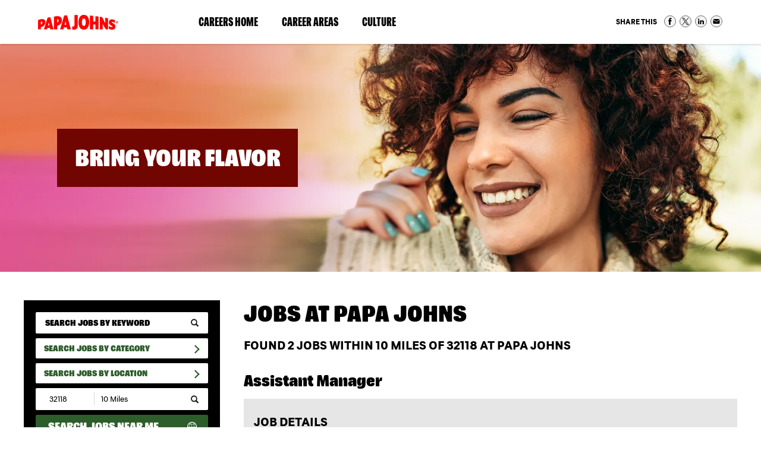

--- FILE ---
content_type: text/html; charset=utf-8
request_url: https://jobs.papajohns.com/jobs/?search_term=&zipcode=32118&radius=10
body_size: 26526
content:
<!doctype html>
<html lang="en">
<head>
      
    <meta id="testViewport" name="viewport" content="width=device-width, initial-scale=1">
    <meta name="apple-mobile-web-app-capable" content="yes"/>
    <meta charset="utf-8">
    <meta http-equiv="X-UA-Compatible" content="IE=edge">
    
    
<title>Jobs | Papa Johns Careers</title>
<meta name="description" content="Jobs at Papa Johns"/>
<link rel="canonical" href="https://jobs.papajohns.com/jobs/" />


	<meta name="keywords" content="Papa Johns, jobs, careers, search, locations, events, talent network" />
	
    <meta http-equiv="Content-Type" content="text/html; charset=UTF-8">

    <!-- Google
    <meta itemprop="name" content="Papa Johns Jobs & Open Positions - Hiring Today! | Papa Johns"> -->
	<meta itemprop="image" content="https://jobs.papajohns.com/static/sites/www/files/images/global/share-this/social-image.jpg">
    <!-- Twitter
    <meta name="twitter:title" content="Papa Johns Jobs & Open Positions - Hiring Today! | Papa Johns"> -->
    <meta name="twitter:card" content="summary">
    <meta name="twitter:image:src" content="https://jobs.papajohns.com/static/sites/www/files/images/global/share-this/social-twitter-image.jpg">
    <!-- Open Graph general (Facebook, Pinterest & Google+)
    <meta property="og:title" content="Papa Johns Jobs & Open Positions - Hiring Today! | Papa Johns"> -->
    <meta property="og:image" content="https://jobs.papajohns.com/static/sites/www/files/images/global/share-this/social-image.jpg">
    <meta property="og:image:secure_url" content="https://jobs.papajohns.com/static/sites/www/files/images/global/share-this/social-image.jpg">
	<meta property="og:type" content="website">
    <!-- Open Graph (LinkedIn) -->
    <meta name="image" property="og:image" content="https://jobs.papajohns.com/static/sites/www/files/images/global/share-this/social-image.jpg">
	
    <link rel="shortcut icon" href="/static/sites/www/files/images/favicon.ico?1698763413">

	<link rel="stylesheet" href="/static/sites/www/files/fonts/font-styles.css?1698763412">
	<link href="/static/sites/www/files/styles/styles.css?1746649286" rel="stylesheet" type="text/css">
	<link href="/static/sites/www/files/styles/responsive.css?1732544573" rel="stylesheet" type="text/css">
	<link rel="stylesheet" href="/static/sites/www/files/styles/active-slides-2.css?1698763411" media="screen" type="text/css"/>

	
    <script src="//ajax.googleapis.com/ajax/libs/jquery/3.4.1/jquery.min.js"></script>
	<script>window.jQuery || document.write('<script src="/static/sites/www/files/js/jquery-3.4.1.min.js?1698763435"><\/script>')</script>
	<script type="text/javascript" src="/static/sites/www/files/js/accordion.js?1698763435"></script>
	
	<!-- Google tag (gtag.js) --> <script async src="https://www.googletagmanager.com/gtag/js?id=G-4M6TCNNHV3"></script> <script> window.dataLayer = window.dataLayer || []; function gtag(){dataLayer.push(arguments);} gtag('js', new Date()); gtag('config', 'G-4M6TCNNHV3'); </script>
	
	<script type="application/ld+json">
    {
    "@context": "http://schema.org",
    "@type": "Organization",
    "url": "https://jobs.papajohns.com/",
    "image": "https://jobs.papajohns.com/static/sites/www/files/images/global/knowledge-graph-logo/logo.png",
    "logo": "https://jobs.papajohns.com/static/sites/www/files/images/global/knowledge-graph-logo/logo.png"
    }
    </script>

    <script src="/static/js/common.js"></script>
    
    
    <meta name="robots" content="noindex">

</head>

<body class="body-class-job-search">


<div class="skip-to-content">
	<a href="#main-intro">
		Skip to Page Content <span class="sr-only">(will bypass menus and search fields)</span>
	</a>
</div>
<!--------------------------- HEADER -------------------------->

<header>

<div class="header-inside">
		<div class="header-logo">
			<a href="https://www.papajohns.com/" target="_blank" class="logo" alt="Papa Johns Homepage"><span class="sr-only"> (link opens in a new window)</span></a>
		</div>
		
		<div class="nav-right-top">
		<a class="hamburger-title" href="#hamburger-content" aria-controls="#hamburger-content" aria-expanded="false" aria-label="Open Website Navigation (Hamburger Menu)"></a>
			<div class="burger mmmmmm">
				<div class="burger-box">
					<div class="all-the-fixins">
					</div>
				</div>
			</div>
		<nav id="hamburger-content" class="hamburger-content">
			<ul class="nav-top">
				 <li>
				  <a href="/">Careers Home</a>
			  </li
				>
				<li id="careerareasdd">
				
				<!--- Secondary nav level (Career Areas) --->
				
				<a href="#careerareas" aria-controls="#careerareas" aria-expanded="false" target="_blank" class="hamburger-title-2">Career Areas<span class="sr-only"> (link opens in a new window)</span></a>
				<ul id="careerareas" class="hamburger-content-2">
					<li><a href="/pizza-makers.html">Pizza Makers</a></li>
					<li><a href="/delivery-drivers.html">Delivery Drivers</a></li>
					<li><a href="/distribution-centers.html">Distribution Center</a></li>
					<li><a href="https://cdljobs.papajohns.com/?rr_p=192" target="_blank">Transportation &#38; CDL Drivers<span class="sr-only"> (link opens in a new window)</span></a></li>
					<li><a href="/corporate.html">Corporate</a></li>
					<li><a href="/technology.html">Technology</a></li>
				</ul>
				
				<!--- Secondary nav level (Career Areas) end --->
				
				  </li
				>
				<li id="culturedd">
				
				<!--- Secondary nav level (Culture) --->
				
				<a href="#culture" aria-controls="#culture" aria-expanded="false" target="_blank" class="hamburger-title-2">Culture<span class="sr-only"> (link opens in a new window)</span></a>
				<ul id="culture" class="hamburger-content-2">
					<li><a href="/our-culture.html">Our Culture</a></li>
              <li><a href="/diversity-inclusion.html">Diversity, Equity &#38; Inclusion</a></li>
              <li><a href="/community.html">Community</a></li>
              <li><a href="/learning-development.html">Learning &#38; Development</a></li>
			  <li><a href="/military-programs.html">Military Program</a></li>
				</ul>
				
				<!--- Secondary nav level (Culture) end --->
				
				  </li
				>
			  
			</ul>
		  <div class="nav-top-social">
		  <div class="shareThis-holder-main-pg">
       <div class="share-this-icons">
  <div>Share This</div>
  <ul>
    <li>
       <a target="_blank" href="https://www.facebook.com/sharer/sharer.php?u=https://jobs.papajohns.com/jobs/?search_term=&amp;zipcode=32118&amp;radius=10" class="share-facebook">Share on Facebook</a>
    </li>
    <li>
      <a target="_blank" href="https://twitter.com/intent/tweet?url=https://jobs.papajohns.com/jobs/?search_term=&amp;zipcode=32118&amp;radius=10" class="share-twitter">Share on Twitter</a>
    </li>
    <li>
      <a target="_blank" href="https://www.linkedin.com/sharing/share-offsite/?url=https://jobs.papajohns.com/jobs/?search_term=&amp;zipcode=32118&amp;radius=10" class="share-linkedin">Share on LinkedIn</a>
    </li>
    <li><a href="mailto:?body=https://jobs.papajohns.com/jobs/?search_term=&amp;zipcode=32118&amp;radius=10&subject=Papa Johns Careers" class="share-email">Share via Email</a></li>
  </ul>
</div>
</div>
		  </div>
        </nav>
		</div>

	</div>
</header>
	
<main>

<!-- ---- BANNER AREA (SUB PAGE) ---- --> 
         <div class="bannerarea searchresultspg">
    <div class="inner">
      <div class="copy">
        <h2>Bring Your Flavor</h2>
      </div>
    </div>
  </div>

<!------------------------  CONTENT --------------------------- -->
<div class="subcontent">

<div id="search-body" class="clearfix">
        <div class="inner">
		
		
		<section class="sub-search">
                <button class="mobile-search-button" href="#search-content" aria-controls="#search-content" aria-expanded="false">Search Jobs</button>

                




<form id="search-form" method="get" action="/jobs/">
    
        
            
        
            
        
    
    <ul class="search-content" id="search-content">
        <li>
            <input name="search_term" type="text" id="search_term" placeholder="Search Jobs by Keyword" value="" aria-label="keyword search">
            <input type="submit" class="search-button" id="search_term_btn" value="" aria-label="submit keyword search">
        </li>
        <li>
            <button class="search-accordion-button" href="#category-search" aria-controls="#category-search" aria-expanded="false">
                Search Jobs By Category
            </button>
            <ul class="search-content2 search-accordion-list" id="category-search">

                
<li class="accordion-link active">
    <a class="category-search follow-link accordion-link search_link" rel="nofollow" href="/jobs/?zipcode=32118&radius=10">Search All Categories</a>
</li>

	<li class="accordion-link"><a class="category-search follow-link accordion-link search_link" rel="nofollow" href="/jobs/accounting-finance/?zipcode=32118&radius=10">Accounting/Finance Jobs</a></li>
	<li class="accordion-link"><a class="category-search follow-link accordion-link search_link" rel="nofollow" href="/jobs/administrative/?zipcode=32118&radius=10">Administrative Jobs</a></li>
	<li class="accordion-link"><a class="category-search follow-link accordion-link search_link" rel="nofollow" href="/jobs/analytics/?zipcode=32118&radius=10">Analytics Jobs</a></li>
	<li class="accordion-link"><a class="category-search follow-link accordion-link search_link" rel="nofollow" href="/jobs/business-leadership/?zipcode=32118&radius=10">Business Leadership Jobs</a></li>
	<li class="accordion-link"><a class="category-search follow-link accordion-link search_link" rel="nofollow" href="/jobs/business-restaurant-development/?zipcode=32118&radius=10">Business-Restaurant Development Jobs</a></li>
	<li class="accordion-link"><a class="category-search follow-link accordion-link search_link" rel="nofollow" href="/jobs/cdl-driver/?zipcode=32118&radius=10">CDL Driver Jobs</a></li>
	<li class="accordion-link"><a class="category-search follow-link accordion-link search_link" rel="nofollow" href="/jobs/customer-service/?zipcode=32118&radius=10">Customer Service Jobs</a></li>
	<li class="accordion-link"><a class="category-search follow-link accordion-link search_link" rel="nofollow" href="/jobs/delivery-driver/?zipcode=32118&radius=10">Delivery Driver Jobs</a></li>
	<li class="accordion-link"><a class="category-search follow-link accordion-link search_link" rel="nofollow" href="/jobs/distribution/?zipcode=32118&radius=10">Distribution Jobs</a></li>
	<li class="accordion-link"><a class="category-search follow-link accordion-link search_link" rel="nofollow" href="/jobs/food-production/?zipcode=32118&radius=10">Food Production Jobs</a></li>
	<li class="accordion-link"><a class="category-search follow-link accordion-link search_link" rel="nofollow" href="/jobs/maintenance-facilities/?zipcode=32118&radius=10">Maintenance/Facilities Jobs</a></li>
	<li class="accordion-link"><a class="category-search follow-link accordion-link search_link" rel="nofollow" href="/jobs/marketing-communications/?zipcode=32118&radius=10">Marketing &amp; Communications Jobs</a></li>
	<li class="accordion-link"><a class="category-search follow-link accordion-link search_link" rel="nofollow" href="/jobs/operations/?zipcode=32118&radius=10">Operations Jobs</a></li>
	<li class="accordion-link"><a class="category-search follow-link accordion-link search_link" rel="nofollow" href="/jobs/real-estate/?zipcode=32118&radius=10">Real Estate Jobs</a></li>
	<li class="accordion-link"><a class="category-search follow-link accordion-link search_link" rel="nofollow" href="/jobs/research-development/?zipcode=32118&radius=10">Research &amp; Development Jobs</a></li>
	<li class="accordion-link"><a class="category-search follow-link accordion-link search_link" rel="nofollow" href="/jobs/restaurant-management/?zipcode=32118&radius=10">Restaurant Management Jobs</a></li>
	<li class="accordion-link"><a class="category-search follow-link accordion-link search_link" rel="nofollow" href="/jobs/restaurant-team-member/?zipcode=32118&radius=10">Restaurant Team Member Jobs</a></li>
	<li class="accordion-link"><a class="category-search follow-link accordion-link search_link" rel="nofollow" href="/jobs/technology/?zipcode=32118&radius=10">Technology Jobs</a></li>
	<li class="accordion-link"><a class="category-search follow-link accordion-link search_link" rel="nofollow" href="/jobs/transportation/?zipcode=32118&radius=10">Transportation Jobs</a></li>
	



            </ul>
        </li>
        <li>
            <button class="search-accordion-button" href="#location-search" aria-controls="#location-search" aria-expanded="false">
                Search Jobs by Location
            </button>
            <ul class="search-content2 search-accordion-list" id="location-search">

                

	<li>
	    <a class="location-search" rel="nofollow" href="/jobs/">Search all Locations</a>
	</li>
	
	
	    <li class="accordion">
	        <a class="accordion-section-title" href="#state-nav-us-al" aria-controls="#state-nav-us-al" aria-expanded="false">Alabama</a>
	        <div id="state-nav-us-al" class="accordion-section-content">
	            <ul>
	                <li>
	                    <a class="location-search" rel="nofollow" href="/jobs/us-al/">Search all Alabama jobs</a>
	                </li>
	                
						
	                
						
	                    <li>
	                        <a class="location-search" rel="nofollow" href="/jobs/us-al-alabaster/">Alabaster, AL</a>
	                    </li>
						
	                
						
	                    <li>
	                        <a class="location-search" rel="nofollow" href="/jobs/us-al-albertville/">Albertville, AL</a>
	                    </li>
						
	                
						
	                    <li>
	                        <a class="location-search" rel="nofollow" href="/jobs/us-al-anniston/">Anniston, AL</a>
	                    </li>
						
	                
						
	                    <li>
	                        <a class="location-search" rel="nofollow" href="/jobs/us-al-arab/">Arab, AL</a>
	                    </li>
						
	                
						
	                    <li>
	                        <a class="location-search" rel="nofollow" href="/jobs/us-al-athens/">Athens, AL</a>
	                    </li>
						
	                
						
	                    <li>
	                        <a class="location-search" rel="nofollow" href="/jobs/us-al-atmore/">Atmore, AL</a>
	                    </li>
						
	                
						
	                    <li>
	                        <a class="location-search" rel="nofollow" href="/jobs/us-al-attalla/">Attalla, AL</a>
	                    </li>
						
	                
						
	                    <li>
	                        <a class="location-search" rel="nofollow" href="/jobs/us-al-auburn/">Auburn, AL</a>
	                    </li>
						
	                
						
	                    <li>
	                        <a class="location-search" rel="nofollow" href="/jobs/us-al-bessemer/">Bessemer, AL</a>
	                    </li>
						
	                
						
	                    <li>
	                        <a class="location-search" rel="nofollow" href="/jobs/us-al-birmingham/">Birmingham, AL</a>
	                    </li>
						
	                
						
	                    <li>
	                        <a class="location-search" rel="nofollow" href="/jobs/us-al-brewton/">Brewton, AL</a>
	                    </li>
						
	                
						
	                    <li>
	                        <a class="location-search" rel="nofollow" href="/jobs/us-al-centreville/">Centreville, AL</a>
	                    </li>
						
	                
						
	                    <li>
	                        <a class="location-search" rel="nofollow" href="/jobs/us-al-chelsea/">Chelsea, AL</a>
	                    </li>
						
	                
						
	                    <li>
	                        <a class="location-search" rel="nofollow" href="/jobs/us-al-clanton/">Clanton, AL</a>
	                    </li>
						
	                
						
	                    <li>
	                        <a class="location-search" rel="nofollow" href="/jobs/us-al-decatur/">Decatur, AL</a>
	                    </li>
						
	                
						
	                    <li>
	                        <a class="location-search" rel="nofollow" href="/jobs/us-al-dothan/">Dothan, AL</a>
	                    </li>
						
	                
						
	                    <li>
	                        <a class="location-search" rel="nofollow" href="/jobs/us-al-east-brewton/">East Brewton, AL</a>
	                    </li>
						
	                
						
	                    <li>
	                        <a class="location-search" rel="nofollow" href="/jobs/us-al-enterprise/">Enterprise, AL</a>
	                    </li>
						
	                
						
	                    <li>
	                        <a class="location-search" rel="nofollow" href="/jobs/us-al-florence/">Florence, AL</a>
	                    </li>
						
	                
						
	                    <li>
	                        <a class="location-search" rel="nofollow" href="/jobs/us-al-forestdale/">Forestdale, AL</a>
	                    </li>
						
	                
						
	                    <li>
	                        <a class="location-search" rel="nofollow" href="/jobs/us-al-fort-payne/">Fort Payne, AL</a>
	                    </li>
						
	                
						
	                    <li>
	                        <a class="location-search" rel="nofollow" href="/jobs/us-al-gadsden/">Gadsden, AL</a>
	                    </li>
						
	                
						
	                    <li>
	                        <a class="location-search" rel="nofollow" href="/jobs/us-al-garden-city/">Garden City, AL</a>
	                    </li>
						
	                
						
	                    <li>
	                        <a class="location-search" rel="nofollow" href="/jobs/us-al-gardendale/">Gardendale, AL</a>
	                    </li>
						
	                
						
	                    <li>
	                        <a class="location-search" rel="nofollow" href="/jobs/us-al-greenville/">Greenville, AL</a>
	                    </li>
						
	                
						
	                    <li>
	                        <a class="location-search" rel="nofollow" href="/jobs/us-al-guntersville/">Guntersville, AL</a>
	                    </li>
						
	                
						
	                    <li>
	                        <a class="location-search" rel="nofollow" href="/jobs/us-al-hartselle/">Hartselle, AL</a>
	                    </li>
						
	                
						
	                    <li>
	                        <a class="location-search" rel="nofollow" href="/jobs/us-al-harvest/">Harvest, AL</a>
	                    </li>
						
	                
						
	                    <li>
	                        <a class="location-search" rel="nofollow" href="/jobs/us-al-hazel-green/">Hazel Green, AL</a>
	                    </li>
						
	                
						
	                    <li>
	                        <a class="location-search" rel="nofollow" href="/jobs/us-al-huntsville/">Huntsville, AL</a>
	                    </li>
						
	                
						
	                    <li>
	                        <a class="location-search" rel="nofollow" href="/jobs/us-al-jacksonville/">Jacksonville, AL</a>
	                    </li>
						
	                
						
	                    <li>
	                        <a class="location-search" rel="nofollow" href="/jobs/us-al-jasper/">Jasper, AL</a>
	                    </li>
						
	                
						
	                    <li>
	                        <a class="location-search" rel="nofollow" href="/jobs/us-al-leeds/">Leeds, AL</a>
	                    </li>
						
	                
						
	                    <li>
	                        <a class="location-search" rel="nofollow" href="/jobs/us-al-madison/">Madison, AL</a>
	                    </li>
						
	                
						
	                    <li>
	                        <a class="location-search" rel="nofollow" href="/jobs/us-al-millbrook/">Millbrook, AL</a>
	                    </li>
						
	                
						
	                    <li>
	                        <a class="location-search" rel="nofollow" href="/jobs/us-al-monroeville/">Monroeville, AL</a>
	                    </li>
						
	                
						
	                    <li>
	                        <a class="location-search" rel="nofollow" href="/jobs/us-al-montgomery/">Montgomery, AL</a>
	                    </li>
						
	                
						
	                    <li>
	                        <a class="location-search" rel="nofollow" href="/jobs/us-al-muscle-shoals/">Muscle Shoals, AL</a>
	                    </li>
						
	                
						
	                    <li>
	                        <a class="location-search" rel="nofollow" href="/jobs/us-al-northport/">Northport, AL</a>
	                    </li>
						
	                
						
	                    <li>
	                        <a class="location-search" rel="nofollow" href="/jobs/us-al-oneonta/">Oneonta, AL</a>
	                    </li>
						
	                
						
	                    <li>
	                        <a class="location-search" rel="nofollow" href="/jobs/us-al-opelika/">Opelika, AL</a>
	                    </li>
						
	                
						
	                    <li>
	                        <a class="location-search" rel="nofollow" href="/jobs/us-al-opp/">Opp, AL</a>
	                    </li>
						
	                
						
	                    <li>
	                        <a class="location-search" rel="nofollow" href="/jobs/us-al-oxford/">Oxford, AL</a>
	                    </li>
						
	                
						
	                    <li>
	                        <a class="location-search" rel="nofollow" href="/jobs/us-al-pelham/">Pelham, AL</a>
	                    </li>
						
	                
						
	                    <li>
	                        <a class="location-search" rel="nofollow" href="/jobs/us-al-pell-city/">Pell City, AL</a>
	                    </li>
						
	                
						
	                    <li>
	                        <a class="location-search" rel="nofollow" href="/jobs/us-al-phenix-city/">Phenix City, AL</a>
	                    </li>
						
	                
						
	                    <li>
	                        <a class="location-search" rel="nofollow" href="/jobs/us-al-pike-road/">Pike Road, AL</a>
	                    </li>
						
	                
						
	                    <li>
	                        <a class="location-search" rel="nofollow" href="/jobs/us-al-prattville/">Prattville, AL</a>
	                    </li>
						
	                
						
	                    <li>
	                        <a class="location-search" rel="nofollow" href="/jobs/us-al-russellville/">Russellville, AL</a>
	                    </li>
						
	                
						
	                    <li>
	                        <a class="location-search" rel="nofollow" href="/jobs/us-al-scottsboro/">Scottsboro, AL</a>
	                    </li>
						
	                
						
	                    <li>
	                        <a class="location-search" rel="nofollow" href="/jobs/us-al-selma/">Selma, AL</a>
	                    </li>
						
	                
						
	                    <li>
	                        <a class="location-search" rel="nofollow" href="/jobs/us-al-trussville/">Trussville, AL</a>
	                    </li>
						
	                
						
	                    <li>
	                        <a class="location-search" rel="nofollow" href="/jobs/us-al-tuscaloosa/">Tuscaloosa, AL</a>
	                    </li>
						
	                
						
	                    <li>
	                        <a class="location-search" rel="nofollow" href="/jobs/us-al-valley/">Valley, AL</a>
	                    </li>
						
	                
						
	                    <li>
	                        <a class="location-search" rel="nofollow" href="/jobs/us-al-vestavia-hills/">Vestavia Hills, AL</a>
	                    </li>
						
	                
						
	                    <li>
	                        <a class="location-search" rel="nofollow" href="/jobs/us-al-warrior/">Warrior, AL</a>
	                    </li>
						
	                
						
	                    <li>
	                        <a class="location-search" rel="nofollow" href="/jobs/us-al-wetumpka/">Wetumpka, AL</a>
	                    </li>
						
	                
	            </ul>
	        </div>
	    </li>
	
	    <li class="accordion">
	        <a class="accordion-section-title" href="#state-nav-us-ak" aria-controls="#state-nav-us-ak" aria-expanded="false">Alaska</a>
	        <div id="state-nav-us-ak" class="accordion-section-content">
	            <ul>
	                <li>
	                    <a class="location-search" rel="nofollow" href="/jobs/us-ak/">Search all Alaska jobs</a>
	                </li>
	                
						
	                
						
	                    <li>
	                        <a class="location-search" rel="nofollow" href="/jobs/us-ak-anchorage/">Anchorage, AK</a>
	                    </li>
						
	                
						
	                    <li>
	                        <a class="location-search" rel="nofollow" href="/jobs/us-ak-eielson-air-force-base/">Eielson Air Force Base, AK</a>
	                    </li>
						
	                
						
	                    <li>
	                        <a class="location-search" rel="nofollow" href="/jobs/us-ak-fairbanks/">Fairbanks, AK</a>
	                    </li>
						
	                
						
	                    <li>
	                        <a class="location-search" rel="nofollow" href="/jobs/us-ak-fort-wainwright/">Fort Wainwright, AK</a>
	                    </li>
						
	                
						
	                    <li>
	                        <a class="location-search" rel="nofollow" href="/jobs/us-ak-juneau/">Juneau, AK</a>
	                    </li>
						
	                
						
	                    <li>
	                        <a class="location-search" rel="nofollow" href="/jobs/us-ak-soldotna/">Soldotna, AK</a>
	                    </li>
						
	                
						
	                    <li>
	                        <a class="location-search" rel="nofollow" href="/jobs/us-ak-wasilla/">Wasilla, AK</a>
	                    </li>
						
	                
	            </ul>
	        </div>
	    </li>
	
	    <li class="accordion">
	        <a class="accordion-section-title" href="#state-nav-us-az" aria-controls="#state-nav-us-az" aria-expanded="false">Arizona</a>
	        <div id="state-nav-us-az" class="accordion-section-content">
	            <ul>
	                <li>
	                    <a class="location-search" rel="nofollow" href="/jobs/us-az/">Search all Arizona jobs</a>
	                </li>
	                
						
	                
						
	                    <li>
	                        <a class="location-search" rel="nofollow" href="/jobs/us-az-apache-junction/">Apache Junction, AZ</a>
	                    </li>
						
	                
						
	                    <li>
	                        <a class="location-search" rel="nofollow" href="/jobs/us-az-buckeye/">Buckeye, AZ</a>
	                    </li>
						
	                
						
	                    <li>
	                        <a class="location-search" rel="nofollow" href="/jobs/us-az-cave-creek/">Cave Creek, AZ</a>
	                    </li>
						
	                
						
	                    <li>
	                        <a class="location-search" rel="nofollow" href="/jobs/us-az-chandler/">Chandler, AZ</a>
	                    </li>
						
	                
						
	                    <li>
	                        <a class="location-search" rel="nofollow" href="/jobs/us-az-gilbert/">Gilbert, AZ</a>
	                    </li>
						
	                
						
	                    <li>
	                        <a class="location-search" rel="nofollow" href="/jobs/us-az-glendale/">Glendale, AZ</a>
	                    </li>
						
	                
						
	                    <li>
	                        <a class="location-search" rel="nofollow" href="/jobs/us-az-goodyear/">Goodyear, AZ</a>
	                    </li>
						
	                
						
	                    <li>
	                        <a class="location-search" rel="nofollow" href="/jobs/us-az-lake-havasu-city/">Lake Havasu City, AZ</a>
	                    </li>
						
	                
						
	                    <li>
	                        <a class="location-search" rel="nofollow" href="/jobs/us-az-maricopa/">Maricopa, AZ</a>
	                    </li>
						
	                
						
	                    <li>
	                        <a class="location-search" rel="nofollow" href="/jobs/us-az-mesa/">Mesa, AZ</a>
	                    </li>
						
	                
						
	                    <li>
	                        <a class="location-search" rel="nofollow" href="/jobs/us-az-oro-valley/">Oro Valley, AZ</a>
	                    </li>
						
	                
						
	                    <li>
	                        <a class="location-search" rel="nofollow" href="/jobs/us-az-peoria/">Peoria, AZ</a>
	                    </li>
						
	                
						
	                    <li>
	                        <a class="location-search" rel="nofollow" href="/jobs/us-az-phoenix/">Phoenix, AZ</a>
	                    </li>
						
	                
						
	                    <li>
	                        <a class="location-search" rel="nofollow" href="/jobs/us-az-pinetop-lakeside/">Pinetop-Lakeside, AZ</a>
	                    </li>
						
	                
						
	                    <li>
	                        <a class="location-search" rel="nofollow" href="/jobs/us-az-queen-creek/">Queen Creek, AZ</a>
	                    </li>
						
	                
						
	                    <li>
	                        <a class="location-search" rel="nofollow" href="/jobs/us-az-san-tan-valley/">San Tan Valley, AZ</a>
	                    </li>
						
	                
						
	                    <li>
	                        <a class="location-search" rel="nofollow" href="/jobs/us-az-scottsdale/">Scottsdale, AZ</a>
	                    </li>
						
	                
						
	                    <li>
	                        <a class="location-search" rel="nofollow" href="/jobs/us-az-tucson/">Tucson, AZ</a>
	                    </li>
						
	                
						
	                    <li>
	                        <a class="location-search" rel="nofollow" href="/jobs/us-az-yuma/">Yuma, AZ</a>
	                    </li>
						
	                
	            </ul>
	        </div>
	    </li>
	
	    <li class="accordion">
	        <a class="accordion-section-title" href="#state-nav-us-ar" aria-controls="#state-nav-us-ar" aria-expanded="false">Arkansas</a>
	        <div id="state-nav-us-ar" class="accordion-section-content">
	            <ul>
	                <li>
	                    <a class="location-search" rel="nofollow" href="/jobs/us-ar/">Search all Arkansas jobs</a>
	                </li>
	                
						
	                
						
	                    <li>
	                        <a class="location-search" rel="nofollow" href="/jobs/us-ar-conway/">Conway, AR</a>
	                    </li>
						
	                
	            </ul>
	        </div>
	    </li>
	
	    <li class="accordion">
	        <a class="accordion-section-title" href="#state-nav-us-ca" aria-controls="#state-nav-us-ca" aria-expanded="false">California</a>
	        <div id="state-nav-us-ca" class="accordion-section-content">
	            <ul>
	                <li>
	                    <a class="location-search" rel="nofollow" href="/jobs/us-ca/">Search all California jobs</a>
	                </li>
	                
						
	                
						
	                    <li>
	                        <a class="location-search" rel="nofollow" href="/jobs/us-ca-apple-valley/">Apple Valley, CA</a>
	                    </li>
						
	                
						
	                    <li>
	                        <a class="location-search" rel="nofollow" href="/jobs/us-ca-arcadia/">Arcadia, CA</a>
	                    </li>
						
	                
						
	                    <li>
	                        <a class="location-search" rel="nofollow" href="/jobs/us-ca-bakersfield/">Bakersfield, CA</a>
	                    </li>
						
	                
						
	                    <li>
	                        <a class="location-search" rel="nofollow" href="/jobs/us-ca-baldwin-park/">Baldwin Park, CA</a>
	                    </li>
						
	                
						
	                    <li>
	                        <a class="location-search" rel="nofollow" href="/jobs/us-ca-banning/">Banning, CA</a>
	                    </li>
						
	                
						
	                    <li>
	                        <a class="location-search" rel="nofollow" href="/jobs/us-ca-carson/">Carson, CA</a>
	                    </li>
						
	                
						
	                    <li>
	                        <a class="location-search" rel="nofollow" href="/jobs/us-ca-chula-vista/">Chula Vista, CA</a>
	                    </li>
						
	                
						
	                    <li>
	                        <a class="location-search" rel="nofollow" href="/jobs/us-ca-colton/">Colton, CA</a>
	                    </li>
						
	                
						
	                    <li>
	                        <a class="location-search" rel="nofollow" href="/jobs/us-ca-concord/">Concord, CA</a>
	                    </li>
						
	                
						
	                    <li>
	                        <a class="location-search" rel="nofollow" href="/jobs/us-ca-el-cajon/">El Cajon, CA</a>
	                    </li>
						
	                
						
	                    <li>
	                        <a class="location-search" rel="nofollow" href="/jobs/us-ca-el-centro/">El Centro, CA</a>
	                    </li>
						
	                
						
	                    <li>
	                        <a class="location-search" rel="nofollow" href="/jobs/us-ca-escondido/">Escondido, CA</a>
	                    </li>
						
	                
						
	                    <li>
	                        <a class="location-search" rel="nofollow" href="/jobs/us-ca-fontana/">Fontana, CA</a>
	                    </li>
						
	                
						
	                    <li>
	                        <a class="location-search" rel="nofollow" href="/jobs/us-ca-fullerton/">Fullerton, CA</a>
	                    </li>
						
	                
						
	                    <li>
	                        <a class="location-search" rel="nofollow" href="/jobs/us-ca-hemet/">Hemet, CA</a>
	                    </li>
						
	                
						
	                    <li>
	                        <a class="location-search" rel="nofollow" href="/jobs/us-ca-hesperia/">Hesperia, CA</a>
	                    </li>
						
	                
						
	                    <li>
	                        <a class="location-search" rel="nofollow" href="/jobs/us-ca-highland/">Highland, CA</a>
	                    </li>
						
	                
						
	                    <li>
	                        <a class="location-search" rel="nofollow" href="/jobs/us-ca-lake-elsinore/">Lake Elsinore, CA</a>
	                    </li>
						
	                
						
	                    <li>
	                        <a class="location-search" rel="nofollow" href="/jobs/us-ca-lake-forrest/">Lake Forrest, CA</a>
	                    </li>
						
	                
						
	                    <li>
	                        <a class="location-search" rel="nofollow" href="/jobs/us-ca-la-mirada/">La Mirada, CA</a>
	                    </li>
						
	                
						
	                    <li>
	                        <a class="location-search" rel="nofollow" href="/jobs/us-ca-lancaster/">Lancaster, CA</a>
	                    </li>
						
	                
						
	                    <li>
	                        <a class="location-search" rel="nofollow" href="/jobs/us-ca-loma-linda/">Loma Linda, CA</a>
	                    </li>
						
	                
						
	                    <li>
	                        <a class="location-search" rel="nofollow" href="/jobs/us-ca-los-angeles/">Los Angeles, CA</a>
	                    </li>
						
	                
						
	                    <li>
	                        <a class="location-search" rel="nofollow" href="/jobs/us-ca-menifee/">Menifee, CA</a>
	                    </li>
						
	                
						
	                    <li>
	                        <a class="location-search" rel="nofollow" href="/jobs/us-ca-moreno-valley/">Moreno Valley, CA</a>
	                    </li>
						
	                
						
	                    <li>
	                        <a class="location-search" rel="nofollow" href="/jobs/us-ca-murrieta/">Murrieta, CA</a>
	                    </li>
						
	                
						
	                    <li>
	                        <a class="location-search" rel="nofollow" href="/jobs/us-ca-national-city/">National City, CA</a>
	                    </li>
						
	                
						
	                    <li>
	                        <a class="location-search" rel="nofollow" href="/jobs/us-ca-oceanside/">Oceanside, CA</a>
	                    </li>
						
	                
						
	                    <li>
	                        <a class="location-search" rel="nofollow" href="/jobs/us-ca-ontario/">Ontario, CA</a>
	                    </li>
						
	                
						
	                    <li>
	                        <a class="location-search" rel="nofollow" href="/jobs/us-ca-perris/">Perris, CA</a>
	                    </li>
						
	                
						
	                    <li>
	                        <a class="location-search" rel="nofollow" href="/jobs/us-ca-quartz-hill/">Quartz Hill, CA</a>
	                    </li>
						
	                
						
	                    <li>
	                        <a class="location-search" rel="nofollow" href="/jobs/us-ca-rancho-cucamonga/">Rancho Cucamonga, CA</a>
	                    </li>
						
	                
						
	                    <li>
	                        <a class="location-search" rel="nofollow" href="/jobs/us-ca-rancho-palos-verdes/">Rancho Palos Verdes, CA</a>
	                    </li>
						
	                
						
	                    <li>
	                        <a class="location-search" rel="nofollow" href="/jobs/us-ca-redlands/">Redlands, CA</a>
	                    </li>
						
	                
						
	                    <li>
	                        <a class="location-search" rel="nofollow" href="/jobs/us-ca-redondo-beach/">Redondo Beach, CA</a>
	                    </li>
						
	                
						
	                    <li>
	                        <a class="location-search" rel="nofollow" href="/jobs/us-ca-ridgecrest/">Ridgecrest, CA</a>
	                    </li>
						
	                
						
	                    <li>
	                        <a class="location-search" rel="nofollow" href="/jobs/us-ca-riverside/">Riverside, CA</a>
	                    </li>
						
	                
						
	                    <li>
	                        <a class="location-search" rel="nofollow" href="/jobs/us-ca-sacramento/">Sacramento, CA</a>
	                    </li>
						
	                
						
	                    <li>
	                        <a class="location-search" rel="nofollow" href="/jobs/us-ca-san-bernardino/">San Bernardino, CA</a>
	                    </li>
						
	                
						
	                    <li>
	                        <a class="location-search" rel="nofollow" href="/jobs/us-ca-san-diego/">San Diego, CA</a>
	                    </li>
						
	                
						
	                    <li>
	                        <a class="location-search" rel="nofollow" href="/jobs/us-ca-san-jose/">San Jose, CA</a>
	                    </li>
						
	                
						
	                    <li>
	                        <a class="location-search" rel="nofollow" href="/jobs/us-ca-san-marcos/">San Marcos, CA</a>
	                    </li>
						
	                
						
	                    <li>
	                        <a class="location-search" rel="nofollow" href="/jobs/us-ca-santa-clarita/">Santa Clarita, CA</a>
	                    </li>
						
	                
						
	                    <li>
	                        <a class="location-search" rel="nofollow" href="/jobs/us-ca-stockton/">Stockton, CA</a>
	                    </li>
						
	                
						
	                    <li>
	                        <a class="location-search" rel="nofollow" href="/jobs/us-ca-temecula/">Temecula, CA</a>
	                    </li>
						
	                
						
	                    <li>
	                        <a class="location-search" rel="nofollow" href="/jobs/us-ca-twentynine-palms/"> Twentynine Palms, CA</a>
	                    </li>
						
	                
						
	                    <li>
	                        <a class="location-search" rel="nofollow" href="/jobs/us-ca-victorville/">Victorville, CA</a>
	                    </li>
						
	                
						
	                    <li>
	                        <a class="location-search" rel="nofollow" href="/jobs/us-ca-walnut/">Walnut, CA</a>
	                    </li>
						
	                
						
	                    <li>
	                        <a class="location-search" rel="nofollow" href="/jobs/us-ca-walnut-creek/">Walnut Creek, CA</a>
	                    </li>
						
	                
						
	                    <li>
	                        <a class="location-search" rel="nofollow" href="/jobs/us-ca-west-covina/">West Covina, CA</a>
	                    </li>
						
	                
						
	                    <li>
	                        <a class="location-search" rel="nofollow" href="/jobs/us-ca-yucaipa/">Yucaipa, CA</a>
	                    </li>
						
	                
						
	                    <li>
	                        <a class="location-search" rel="nofollow" href="/jobs/us-ca-yucca-valley/">Yucca Valley, CA</a>
	                    </li>
						
	                
	            </ul>
	        </div>
	    </li>
	
	    <li class="accordion">
	        <a class="accordion-section-title" href="#state-nav-us-co" aria-controls="#state-nav-us-co" aria-expanded="false">Colorado</a>
	        <div id="state-nav-us-co" class="accordion-section-content">
	            <ul>
	                <li>
	                    <a class="location-search" rel="nofollow" href="/jobs/us-co/">Search all Colorado jobs</a>
	                </li>
	                
						
	                
						
	                    <li>
	                        <a class="location-search" rel="nofollow" href="/jobs/us-co-aurora/">Aurora, CO</a>
	                    </li>
						
	                
						
	                    <li>
	                        <a class="location-search" rel="nofollow" href="/jobs/us-co-castle-rock/">Castle Rock, CO</a>
	                    </li>
						
	                
						
	                    <li>
	                        <a class="location-search" rel="nofollow" href="/jobs/us-co-colorado-springs/">Colorado Springs, CO</a>
	                    </li>
						
	                
						
	                    <li>
	                        <a class="location-search" rel="nofollow" href="/jobs/us-co-fort-carson/">Fort Carson, CO</a>
	                    </li>
						
	                
						
	                    <li>
	                        <a class="location-search" rel="nofollow" href="/jobs/us-co-fort-collins/">Fort Collins, CO</a>
	                    </li>
						
	                
						
	                    <li>
	                        <a class="location-search" rel="nofollow" href="/jobs/us-co-fountain/">Fountain, CO</a>
	                    </li>
						
	                
						
	                    <li>
	                        <a class="location-search" rel="nofollow" href="/jobs/us-co-greeley/">Greeley, CO</a>
	                    </li>
						
	                
						
	                    <li>
	                        <a class="location-search" rel="nofollow" href="/jobs/us-co-longmont/">Longmont, CO</a>
	                    </li>
						
	                
						
	                    <li>
	                        <a class="location-search" rel="nofollow" href="/jobs/us-co-loveland/">Loveland, CO</a>
	                    </li>
						
	                
						
	                    <li>
	                        <a class="location-search" rel="nofollow" href="/jobs/us-co-monument/">Monument, CO</a>
	                    </li>
						
	                
						
	                    <li>
	                        <a class="location-search" rel="nofollow" href="/jobs/us-co-pueblo/">Pueblo, CO</a>
	                    </li>
						
	                
	            </ul>
	        </div>
	    </li>
	
	    <li class="accordion">
	        <a class="accordion-section-title" href="#state-nav-us-de" aria-controls="#state-nav-us-de" aria-expanded="false">Delaware</a>
	        <div id="state-nav-us-de" class="accordion-section-content">
	            <ul>
	                <li>
	                    <a class="location-search" rel="nofollow" href="/jobs/us-de/">Search all Delaware jobs</a>
	                </li>
	                
						
	                
						
	                    <li>
	                        <a class="location-search" rel="nofollow" href="/jobs/us-de-bear/">Bear, DE</a>
	                    </li>
						
	                
						
	                    <li>
	                        <a class="location-search" rel="nofollow" href="/jobs/us-de-hockessin/">Hockessin, DE</a>
	                    </li>
						
	                
						
	                    <li>
	                        <a class="location-search" rel="nofollow" href="/jobs/us-de-newark/">Newark, DE</a>
	                    </li>
						
	                
						
	                    <li>
	                        <a class="location-search" rel="nofollow" href="/jobs/us-de-new-castle/">New Castle, DE</a>
	                    </li>
						
	                
						
	                    <li>
	                        <a class="location-search" rel="nofollow" href="/jobs/us-de-ocean-view/">Ocean View, DE</a>
	                    </li>
						
	                
						
	                    <li>
	                        <a class="location-search" rel="nofollow" href="/jobs/us-de-wilmington/">Wilmington, DE</a>
	                    </li>
						
	                
	            </ul>
	        </div>
	    </li>
	
	    <li class="accordion">
	        <a class="accordion-section-title" href="#state-nav-us-dc" aria-controls="#state-nav-us-dc" aria-expanded="false">District Of Columbia</a>
	        <div id="state-nav-us-dc" class="accordion-section-content">
	            <ul>
	                <li>
	                    <a class="location-search" rel="nofollow" href="/jobs/us-dc/">Search all District Of Columbia jobs</a>
	                </li>
	                
						
	                
						
	                    <li>
	                        <a class="location-search" rel="nofollow" href="/jobs/us-dc-washington/">Washington, DC</a>
	                    </li>
						
	                
	            </ul>
	        </div>
	    </li>
	
	    <li class="accordion">
	        <a class="accordion-section-title" href="#state-nav-us-fl" aria-controls="#state-nav-us-fl" aria-expanded="false">Florida</a>
	        <div id="state-nav-us-fl" class="accordion-section-content">
	            <ul>
	                <li>
	                    <a class="location-search" rel="nofollow" href="/jobs/us-fl/">Search all Florida jobs</a>
	                </li>
	                
						
	                
						
	                    <li>
	                        <a class="location-search" rel="nofollow" href="/jobs/us-fl-altamonte-springs/">Altamonte Springs, FL</a>
	                    </li>
						
	                
						
	                    <li>
	                        <a class="location-search" rel="nofollow" href="/jobs/us-fl-apollo-beach/">Apollo Beach, FL</a>
	                    </li>
						
	                
						
	                    <li>
	                        <a class="location-search" rel="nofollow" href="/jobs/us-fl-apopka/">Apopka, FL</a>
	                    </li>
						
	                
						
	                    <li>
	                        <a class="location-search" rel="nofollow" href="/jobs/us-fl-atlantic-beach/">Atlantic Beach, FL</a>
	                    </li>
						
	                
						
	                    <li>
	                        <a class="location-search" rel="nofollow" href="/jobs/us-fl-auburndale/">Auburndale, FL</a>
	                    </li>
						
	                
						
	                    <li>
	                        <a class="location-search" rel="nofollow" href="/jobs/us-fl-belle-glade/">Belle Glade, FL</a>
	                    </li>
						
	                
						
	                    <li>
	                        <a class="location-search" rel="nofollow" href="/jobs/us-fl-beverly-hills/">Beverly Hills, FL</a>
	                    </li>
						
	                
						
	                    <li>
	                        <a class="location-search" rel="nofollow" href="/jobs/us-fl-boca-raton/">Boca Raton, FL</a>
	                    </li>
						
	                
						
	                    <li>
	                        <a class="location-search" rel="nofollow" href="/jobs/us-fl-bonita-springs/">Bonita Springs, FL</a>
	                    </li>
						
	                
						
	                    <li>
	                        <a class="location-search" rel="nofollow" href="/jobs/us-fl-boynton-beach/">Boynton Beach, FL</a>
	                    </li>
						
	                
						
	                    <li>
	                        <a class="location-search" rel="nofollow" href="/jobs/us-fl-bradenton/">Bradenton, FL</a>
	                    </li>
						
	                
						
	                    <li>
	                        <a class="location-search" rel="nofollow" href="/jobs/us-fl-brandon/">Brandon, FL</a>
	                    </li>
						
	                
						
	                    <li>
	                        <a class="location-search" rel="nofollow" href="/jobs/us-fl-brooksville/">Brooksville, FL</a>
	                    </li>
						
	                
						
	                    <li>
	                        <a class="location-search" rel="nofollow" href="/jobs/us-fl-callaway/">Callaway, FL</a>
	                    </li>
						
	                
						
	                    <li>
	                        <a class="location-search" rel="nofollow" href="/jobs/us-fl-cape-coral/">Cape Coral, FL</a>
	                    </li>
						
	                
						
	                    <li>
	                        <a class="location-search" rel="nofollow" href="/jobs/us-fl-carol-city/">Carol City, FL</a>
	                    </li>
						
	                
						
	                    <li>
	                        <a class="location-search" rel="nofollow" href="/jobs/us-fl-clearwater/">Clearwater, FL</a>
	                    </li>
						
	                
						
	                    <li>
	                        <a class="location-search" rel="nofollow" href="/jobs/us-fl-clermont/">Clermont, FL</a>
	                    </li>
						
	                
						
	                    <li>
	                        <a class="location-search" rel="nofollow" href="/jobs/us-fl-cocoa/">Cocoa, FL</a>
	                    </li>
						
	                
						
	                    <li>
	                        <a class="location-search" rel="nofollow" href="/jobs/us-fl-coral-gables/">Coral Gables, FL</a>
	                    </li>
						
	                
						
	                    <li>
	                        <a class="location-search" rel="nofollow" href="/jobs/us-fl-coral-springs/">Coral Springs, FL</a>
	                    </li>
						
	                
						
	                    <li>
	                        <a class="location-search" rel="nofollow" href="/jobs/us-fl-crawfordville/">Crawfordville, FL</a>
	                    </li>
						
	                
						
	                    <li>
	                        <a class="location-search" rel="nofollow" href="/jobs/us-fl-crestview/">Crestview, FL</a>
	                    </li>
						
	                
						
	                    <li>
	                        <a class="location-search" rel="nofollow" href="/jobs/us-fl-dade-city/">Dade City, FL</a>
	                    </li>
						
	                
						
	                    <li>
	                        <a class="location-search" rel="nofollow" href="/jobs/us-fl-davenport/">Davenport, FL</a>
	                    </li>
						
	                
						
	                    <li>
	                        <a class="location-search" rel="nofollow" href="/jobs/us-fl-daytona-beach/">Daytona Beach, FL</a>
	                    </li>
						
	                
						
	                    <li>
	                        <a class="location-search" rel="nofollow" href="/jobs/us-fl-deerfield-beach/">Deerfield Beach, FL</a>
	                    </li>
						
	                
						
	                    <li>
	                        <a class="location-search" rel="nofollow" href="/jobs/us-fl-deland/">DeLand, FL</a>
	                    </li>
						
	                
						
	                    <li>
	                        <a class="location-search" rel="nofollow" href="/jobs/us-fl-delray-beach/">Delray Beach, FL</a>
	                    </li>
						
	                
						
	                    <li>
	                        <a class="location-search" rel="nofollow" href="/jobs/us-fl-deltona/">Deltona, FL</a>
	                    </li>
						
	                
						
	                    <li>
	                        <a class="location-search" rel="nofollow" href="/jobs/us-fl-destin/">Destin, FL</a>
	                    </li>
						
	                
						
	                    <li>
	                        <a class="location-search" rel="nofollow" href="/jobs/us-fl-doral/">Doral, FL</a>
	                    </li>
						
	                
						
	                    <li>
	                        <a class="location-search" rel="nofollow" href="/jobs/us-fl-dunedin/">Dunedin, FL</a>
	                    </li>
						
	                
						
	                    <li>
	                        <a class="location-search" rel="nofollow" href="/jobs/us-fl-fleming-island/">Fleming Island, FL</a>
	                    </li>
						
	                
						
	                    <li>
	                        <a class="location-search" rel="nofollow" href="/jobs/us-fl-fort-lauderdale/">Fort Lauderdale, FL</a>
	                    </li>
						
	                
						
	                    <li>
	                        <a class="location-search" rel="nofollow" href="/jobs/us-fl-fort-meade/">Fort Meade, FL</a>
	                    </li>
						
	                
						
	                    <li>
	                        <a class="location-search" rel="nofollow" href="/jobs/us-fl-fort-myers/">Fort Myers, FL</a>
	                    </li>
						
	                
						
	                    <li>
	                        <a class="location-search" rel="nofollow" href="/jobs/us-fl-fort-pierce/">Fort Pierce, FL</a>
	                    </li>
						
	                
						
	                    <li>
	                        <a class="location-search" rel="nofollow" href="/jobs/us-fl-fort-walton-beach/">Fort Walton Beach, FL</a>
	                    </li>
						
	                
						
	                    <li>
	                        <a class="location-search" rel="nofollow" href="/jobs/us-fl-fruit-cove/">Fruit Cove, FL</a>
	                    </li>
						
	                
						
	                    <li>
	                        <a class="location-search" rel="nofollow" href="/jobs/us-fl-ft-lauderdale/">Ft. Lauderdale, FL</a>
	                    </li>
						
	                
						
	                    <li>
	                        <a class="location-search" rel="nofollow" href="/jobs/us-fl-gainesville/">Gainesville, FL</a>
	                    </li>
						
	                
						
	                    <li>
	                        <a class="location-search" rel="nofollow" href="/jobs/us-fl-greenacres/">Greenacres, FL</a>
	                    </li>
						
	                
						
	                    <li>
	                        <a class="location-search" rel="nofollow" href="/jobs/us-fl-green-cove-springs/">Green Cove Springs, FL</a>
	                    </li>
						
	                
						
	                    <li>
	                        <a class="location-search" rel="nofollow" href="/jobs/us-fl-gulf-breeze/">Gulf Breeze, FL</a>
	                    </li>
						
	                
						
	                    <li>
	                        <a class="location-search" rel="nofollow" href="/jobs/us-fl-haines-city/">Haines City, FL</a>
	                    </li>
						
	                
						
	                    <li>
	                        <a class="location-search" rel="nofollow" href="/jobs/us-fl-hialeah/">Hialeah, FL</a>
	                    </li>
						
	                
						
	                    <li>
	                        <a class="location-search" rel="nofollow" href="/jobs/us-fl-holly-hill/">Holly Hill, FL</a>
	                    </li>
						
	                
						
	                    <li>
	                        <a class="location-search" rel="nofollow" href="/jobs/us-fl-hollywood/">Hollywood, FL</a>
	                    </li>
						
	                
						
	                    <li>
	                        <a class="location-search" rel="nofollow" href="/jobs/us-fl-homestead/">Homestead, FL</a>
	                    </li>
						
	                
						
	                    <li>
	                        <a class="location-search" rel="nofollow" href="/jobs/us-fl-homosassa/">Homosassa, FL</a>
	                    </li>
						
	                
						
	                    <li>
	                        <a class="location-search" rel="nofollow" href="/jobs/us-fl-hudson/">Hudson, FL</a>
	                    </li>
						
	                
						
	                    <li>
	                        <a class="location-search" rel="nofollow" href="/jobs/us-fl-immokalee/">Immokalee, FL</a>
	                    </li>
						
	                
						
	                    <li>
	                        <a class="location-search" rel="nofollow" href="/jobs/us-fl-inverness/">Inverness, FL</a>
	                    </li>
						
	                
						
	                    <li>
	                        <a class="location-search" rel="nofollow" href="/jobs/us-fl-jacksonville/">Jacksonville, FL</a>
	                    </li>
						
	                
						
	                    <li>
	                        <a class="location-search" rel="nofollow" href="/jobs/us-fl-jensen-beach/">Jensen Beach, FL</a>
	                    </li>
						
	                
						
	                    <li>
	                        <a class="location-search" rel="nofollow" href="/jobs/us-fl-jupiter/">Jupiter, FL</a>
	                    </li>
						
	                
						
	                    <li>
	                        <a class="location-search" rel="nofollow" href="/jobs/us-fl-key-west/">Key West, FL</a>
	                    </li>
						
	                
						
	                    <li>
	                        <a class="location-search" rel="nofollow" href="/jobs/us-fl-kissimmee/">Kissimmee, FL</a>
	                    </li>
						
	                
						
	                    <li>
	                        <a class="location-search" rel="nofollow" href="/jobs/us-fl-labelle/">LaBelle, FL</a>
	                    </li>
						
	                
						
	                    <li>
	                        <a class="location-search" rel="nofollow" href="/jobs/us-fl-lady-lake/">Lady Lake, FL</a>
	                    </li>
						
	                
						
	                    <li>
	                        <a class="location-search" rel="nofollow" href="/jobs/us-fl-lake-city/">Lake City, FL</a>
	                    </li>
						
	                
						
	                    <li>
	                        <a class="location-search" rel="nofollow" href="/jobs/us-fl-lakeland/">Lakeland, FL</a>
	                    </li>
						
	                
						
	                    <li>
	                        <a class="location-search" rel="nofollow" href="/jobs/us-fl-lake-mary/">Lake Mary, FL</a>
	                    </li>
						
	                
						
	                    <li>
	                        <a class="location-search" rel="nofollow" href="/jobs/us-fl-lake-placid/">Lake Placid, FL</a>
	                    </li>
						
	                
						
	                    <li>
	                        <a class="location-search" rel="nofollow" href="/jobs/us-fl-lake-wales/">Lake Wales, FL</a>
	                    </li>
						
	                
						
	                    <li>
	                        <a class="location-search" rel="nofollow" href="/jobs/us-fl-land-o-lakes/">Land O&#x27; Lakes, FL</a>
	                    </li>
						
	                
						
	                    <li>
	                        <a class="location-search" rel="nofollow" href="/jobs/us-fl-lantana/">Lantana, FL</a>
	                    </li>
						
	                
						
	                    <li>
	                        <a class="location-search" rel="nofollow" href="/jobs/us-fl-largo/">Largo, FL</a>
	                    </li>
						
	                
						
	                    <li>
	                        <a class="location-search" rel="nofollow" href="/jobs/us-fl-lauderdale-lakes/">Lauderdale Lakes, FL</a>
	                    </li>
						
	                
						
	                    <li>
	                        <a class="location-search" rel="nofollow" href="/jobs/us-fl-lehigh-acres/">Lehigh Acres, FL</a>
	                    </li>
						
	                
						
	                    <li>
	                        <a class="location-search" rel="nofollow" href="/jobs/us-fl-longwood/">Longwood, FL</a>
	                    </li>
						
	                
						
	                    <li>
	                        <a class="location-search" rel="nofollow" href="/jobs/us-fl-loxahatchee/">Loxahatchee, FL</a>
	                    </li>
						
	                
						
	                    <li>
	                        <a class="location-search" rel="nofollow" href="/jobs/us-fl-lutz/">Lutz, FL</a>
	                    </li>
						
	                
						
	                    <li>
	                        <a class="location-search" rel="nofollow" href="/jobs/us-fl-maitland/">Maitland, FL</a>
	                    </li>
						
	                
						
	                    <li>
	                        <a class="location-search" rel="nofollow" href="/jobs/us-fl-marathon/">Marathon, FL</a>
	                    </li>
						
	                
						
	                    <li>
	                        <a class="location-search" rel="nofollow" href="/jobs/us-fl-margate/">Margate, FL</a>
	                    </li>
						
	                
						
	                    <li>
	                        <a class="location-search" rel="nofollow" href="/jobs/us-fl-melbourne/">Melbourne, FL</a>
	                    </li>
						
	                
						
	                    <li>
	                        <a class="location-search" rel="nofollow" href="/jobs/us-fl-melrose/">Melrose, FL</a>
	                    </li>
						
	                
						
	                    <li>
	                        <a class="location-search" rel="nofollow" href="/jobs/us-fl-merritt-island/">Merritt Island, FL</a>
	                    </li>
						
	                
						
	                    <li>
	                        <a class="location-search" rel="nofollow" href="/jobs/us-fl-miami/">Miami, FL</a>
	                    </li>
						
	                
						
	                    <li>
	                        <a class="location-search" rel="nofollow" href="/jobs/us-fl-miami-beach/">Miami Beach, FL</a>
	                    </li>
						
	                
						
	                    <li>
	                        <a class="location-search" rel="nofollow" href="/jobs/us-fl-miami-lakes/">Miami Lakes, FL</a>
	                    </li>
						
	                
						
	                    <li>
	                        <a class="location-search" rel="nofollow" href="/jobs/us-fl-miami-shores/">Miami Shores, FL</a>
	                    </li>
						
	                
						
	                    <li>
	                        <a class="location-search" rel="nofollow" href="/jobs/us-fl-miami-springs/">Miami Springs, FL</a>
	                    </li>
						
	                
						
	                    <li>
	                        <a class="location-search" rel="nofollow" href="/jobs/us-fl-middleburg/">Middleburg, FL</a>
	                    </li>
						
	                
						
	                    <li>
	                        <a class="location-search" rel="nofollow" href="/jobs/us-fl-milton/">Milton, FL</a>
	                    </li>
						
	                
						
	                    <li>
	                        <a class="location-search" rel="nofollow" href="/jobs/us-fl-miramar/">Miramar, FL</a>
	                    </li>
						
	                
						
	                    <li>
	                        <a class="location-search" rel="nofollow" href="/jobs/us-fl-naples/">Naples, FL</a>
	                    </li>
						
	                
						
	                    <li>
	                        <a class="location-search" rel="nofollow" href="/jobs/us-fl-naranja/">Naranja, FL</a>
	                    </li>
						
	                
						
	                    <li>
	                        <a class="location-search" rel="nofollow" href="/jobs/us-fl-navarre/">Navarre, FL</a>
	                    </li>
						
	                
						
	                    <li>
	                        <a class="location-search" rel="nofollow" href="/jobs/us-fl-new-port-richey/">New Port Richey, FL</a>
	                    </li>
						
	                
						
	                    <li>
	                        <a class="location-search" rel="nofollow" href="/jobs/us-fl-new-smyrna-beach/">New Smyrna Beach, FL</a>
	                    </li>
						
	                
						
	                    <li>
	                        <a class="location-search" rel="nofollow" href="/jobs/us-fl-niceville/">Niceville, FL</a>
	                    </li>
						
	                
						
	                    <li>
	                        <a class="location-search" rel="nofollow" href="/jobs/us-fl-north-fort-myers/">North Fort Myers, FL</a>
	                    </li>
						
	                
						
	                    <li>
	                        <a class="location-search" rel="nofollow" href="/jobs/us-fl-north-lauderdale/">North Lauderdale, FL</a>
	                    </li>
						
	                
						
	                    <li>
	                        <a class="location-search" rel="nofollow" href="/jobs/us-fl-north-miami/">North Miami, FL</a>
	                    </li>
						
	                
						
	                    <li>
	                        <a class="location-search" rel="nofollow" href="/jobs/us-fl-north-palm-beach/">North Palm Beach, FL</a>
	                    </li>
						
	                
						
	                    <li>
	                        <a class="location-search" rel="nofollow" href="/jobs/us-fl-north-port/">North Port, FL</a>
	                    </li>
						
	                
						
	                    <li>
	                        <a class="location-search" rel="nofollow" href="/jobs/us-fl-ocala/">Ocala, FL</a>
	                    </li>
						
	                
						
	                    <li>
	                        <a class="location-search" rel="nofollow" href="/jobs/us-fl-ocoee/">Ocoee, FL</a>
	                    </li>
						
	                
						
	                    <li>
	                        <a class="location-search" rel="nofollow" href="/jobs/us-fl-odessa/">Odessa, FL</a>
	                    </li>
						
	                
						
	                    <li>
	                        <a class="location-search" rel="nofollow" href="/jobs/us-fl-okeechobee/">Okeechobee, FL</a>
	                    </li>
						
	                
						
	                    <li>
	                        <a class="location-search" rel="nofollow" href="/jobs/us-fl-opa-locka/">Opa-locka, FL</a>
	                    </li>
						
	                
						
	                    <li>
	                        <a class="location-search" rel="nofollow" href="/jobs/us-fl-orange-city/">Orange City, FL</a>
	                    </li>
						
	                
						
	                    <li>
	                        <a class="location-search" rel="nofollow" href="/jobs/us-fl-orange-park/">Orange Park, FL</a>
	                    </li>
						
	                
						
	                    <li>
	                        <a class="location-search" rel="nofollow" href="/jobs/us-fl-orlando/">Orlando, FL</a>
	                    </li>
						
	                
						
	                    <li>
	                        <a class="location-search" rel="nofollow" href="/jobs/us-fl-ormond-beach/">Ormond Beach, FL</a>
	                    </li>
						
	                
						
	                    <li>
	                        <a class="location-search" rel="nofollow" href="/jobs/us-fl-oviedo/">Oviedo, FL</a>
	                    </li>
						
	                
						
	                    <li>
	                        <a class="location-search" rel="nofollow" href="/jobs/us-fl-pace/">Pace, FL</a>
	                    </li>
						
	                
						
	                    <li>
	                        <a class="location-search" rel="nofollow" href="/jobs/us-fl-palatka/">Palatka, FL</a>
	                    </li>
						
	                
						
	                    <li>
	                        <a class="location-search" rel="nofollow" href="/jobs/us-fl-palm-bay/">Palm Bay, FL</a>
	                    </li>
						
	                
						
	                    <li>
	                        <a class="location-search" rel="nofollow" href="/jobs/us-fl-palm-beach-gardens/">Palm Beach Gardens, FL</a>
	                    </li>
						
	                
						
	                    <li>
	                        <a class="location-search" rel="nofollow" href="/jobs/us-fl-palm-coast/">Palm Coast, FL</a>
	                    </li>
						
	                
						
	                    <li>
	                        <a class="location-search" rel="nofollow" href="/jobs/us-fl-palm-harbor/">Palm Harbor, FL</a>
	                    </li>
						
	                
						
	                    <li>
	                        <a class="location-search" rel="nofollow" href="/jobs/us-fl-panama-city/">Panama City, FL</a>
	                    </li>
						
	                
						
	                    <li>
	                        <a class="location-search" rel="nofollow" href="/jobs/us-fl-panama-city-beach/">Panama City Beach, FL</a>
	                    </li>
						
	                
						
	                    <li>
	                        <a class="location-search" rel="nofollow" href="/jobs/us-fl-parrish/">Parrish, FL</a>
	                    </li>
						
	                
						
	                    <li>
	                        <a class="location-search" rel="nofollow" href="/jobs/us-fl-pembroke-pines/">Pembroke Pines, FL</a>
	                    </li>
						
	                
						
	                    <li>
	                        <a class="location-search" rel="nofollow" href="/jobs/us-fl-pensacola/">Pensacola, FL</a>
	                    </li>
						
	                
						
	                    <li>
	                        <a class="location-search" rel="nofollow" href="/jobs/us-fl-plantation/">Plantation, FL</a>
	                    </li>
						
	                
						
	                    <li>
	                        <a class="location-search" rel="nofollow" href="/jobs/us-fl-plant-city/">Plant City, FL</a>
	                    </li>
						
	                
						
	                    <li>
	                        <a class="location-search" rel="nofollow" href="/jobs/us-fl-pompano-beach/">Pompano Beach, FL</a>
	                    </li>
						
	                
						
	                    <li>
	                        <a class="location-search" rel="nofollow" href="/jobs/us-fl-ponte-vedra-beach/">Ponte Vedra Beach, FL</a>
	                    </li>
						
	                
						
	                    <li>
	                        <a class="location-search" rel="nofollow" href="/jobs/us-fl-port-orange/">Port Orange, FL</a>
	                    </li>
						
	                
						
	                    <li>
	                        <a class="location-search" rel="nofollow" href="/jobs/us-fl-port-richey/">Port Richey, FL</a>
	                    </li>
						
	                
						
	                    <li>
	                        <a class="location-search" rel="nofollow" href="/jobs/us-fl-port-st-lucie/">Port St. Lucie, FL</a>
	                    </li>
						
	                
						
	                    <li>
	                        <a class="location-search" rel="nofollow" href="/jobs/us-fl-punta-gorda/">Punta Gorda, FL</a>
	                    </li>
						
	                
						
	                    <li>
	                        <a class="location-search" rel="nofollow" href="/jobs/us-fl-riverview/">Riverview, FL</a>
	                    </li>
						
	                
						
	                    <li>
	                        <a class="location-search" rel="nofollow" href="/jobs/us-fl-saint-cloud/">Saint Cloud, FL</a>
	                    </li>
						
	                
						
	                    <li>
	                        <a class="location-search" rel="nofollow" href="/jobs/us-fl-sanford/">Sanford, FL</a>
	                    </li>
						
	                
						
	                    <li>
	                        <a class="location-search" rel="nofollow" href="/jobs/us-fl-sarasota/">Sarasota, FL</a>
	                    </li>
						
	                
						
	                    <li>
	                        <a class="location-search" rel="nofollow" href="/jobs/us-fl-sebastian/">Sebastian, FL</a>
	                    </li>
						
	                
						
	                    <li>
	                        <a class="location-search" rel="nofollow" href="/jobs/us-fl-seffner/">Seffner, FL</a>
	                    </li>
						
	                
						
	                    <li>
	                        <a class="location-search" rel="nofollow" href="/jobs/us-fl-seminole/">Seminole, FL</a>
	                    </li>
						
	                
						
	                    <li>
	                        <a class="location-search" rel="nofollow" href="/jobs/us-fl-south-pasadena/">South Pasadena, FL</a>
	                    </li>
						
	                
						
	                    <li>
	                        <a class="location-search" rel="nofollow" href="/jobs/us-fl-spring-hill/">Spring Hill, FL</a>
	                    </li>
						
	                
						
	                    <li>
	                        <a class="location-search" rel="nofollow" href="/jobs/us-fl-starke/">Starke, FL</a>
	                    </li>
						
	                
						
	                    <li>
	                        <a class="location-search" rel="nofollow" href="/jobs/us-fl-st-augustine/">St. Augustine, FL</a>
	                    </li>
						
	                
						
	                    <li>
	                        <a class="location-search" rel="nofollow" href="/jobs/us-fl-st-cloud/">St Cloud, FL</a>
	                    </li>
						
	                
						
	                    <li>
	                        <a class="location-search" rel="nofollow" href="/jobs/us-fl-st-petersburg/">St. Petersburg, FL</a>
	                    </li>
						
	                
						
	                    <li>
	                        <a class="location-search" rel="nofollow" href="/jobs/us-fl-stuart/">Stuart, FL</a>
	                    </li>
						
	                
						
	                    <li>
	                        <a class="location-search" rel="nofollow" href="/jobs/us-fl-sunny-isles-beach/">Sunny Isles Beach, FL</a>
	                    </li>
						
	                
						
	                    <li>
	                        <a class="location-search" rel="nofollow" href="/jobs/us-fl-sunrise/">Sunrise, FL</a>
	                    </li>
						
	                
						
	                    <li>
	                        <a class="location-search" rel="nofollow" href="/jobs/us-fl-tallahassee/">Tallahassee, FL</a>
	                    </li>
						
	                
						
	                    <li>
	                        <a class="location-search" rel="nofollow" href="/jobs/us-fl-tampa/">Tampa, FL</a>
	                    </li>
						
	                
						
	                    <li>
	                        <a class="location-search" rel="nofollow" href="/jobs/us-fl-tarpon-springs/">Tarpon Springs, FL</a>
	                    </li>
						
	                
						
	                    <li>
	                        <a class="location-search" rel="nofollow" href="/jobs/us-fl-titusville/">Titusville, FL</a>
	                    </li>
						
	                
						
	                    <li>
	                        <a class="location-search" rel="nofollow" href="/jobs/us-fl-valrico/">Valrico, FL</a>
	                    </li>
						
	                
						
	                    <li>
	                        <a class="location-search" rel="nofollow" href="/jobs/us-fl-vero-beach/">Vero Beach, FL</a>
	                    </li>
						
	                
						
	                    <li>
	                        <a class="location-search" rel="nofollow" href="/jobs/us-fl-wellington/">Wellington, FL</a>
	                    </li>
						
	                
						
	                    <li>
	                        <a class="location-search" rel="nofollow" href="/jobs/us-fl-wesley-chapel/">Wesley Chapel, FL</a>
	                    </li>
						
	                
						
	                    <li>
	                        <a class="location-search" rel="nofollow" href="/jobs/us-fl-west-palm-beach/">West Palm Beach, FL</a>
	                    </li>
						
	                
						
	                    <li>
	                        <a class="location-search" rel="nofollow" href="/jobs/us-fl-wilton-manors/">Wilton Manors, FL</a>
	                    </li>
						
	                
						
	                    <li>
	                        <a class="location-search" rel="nofollow" href="/jobs/us-fl-windermere/">Windermere, FL</a>
	                    </li>
						
	                
						
	                    <li>
	                        <a class="location-search" rel="nofollow" href="/jobs/us-fl-wintergarden/">Wintergarden, FL</a>
	                    </li>
						
	                
						
	                    <li>
	                        <a class="location-search" rel="nofollow" href="/jobs/us-fl-winter-haven/">Winter Haven, FL</a>
	                    </li>
						
	                
						
	                    <li>
	                        <a class="location-search" rel="nofollow" href="/jobs/us-fl-winter-park/">Winter Park, FL</a>
	                    </li>
						
	                
						
	                    <li>
	                        <a class="location-search" rel="nofollow" href="/jobs/us-fl-winter-springs/">Winter Springs, FL</a>
	                    </li>
						
	                
						
	                    <li>
	                        <a class="location-search" rel="nofollow" href="/jobs/us-fl-yulee/">Yulee, FL</a>
	                    </li>
						
	                
						
	                    <li>
	                        <a class="location-search" rel="nofollow" href="/jobs/us-fl-zephyrhills/">Zephyrhills, FL</a>
	                    </li>
						
	                
	            </ul>
	        </div>
	    </li>
	
	    <li class="accordion">
	        <a class="accordion-section-title" href="#state-nav-us-ga" aria-controls="#state-nav-us-ga" aria-expanded="false">Georgia</a>
	        <div id="state-nav-us-ga" class="accordion-section-content">
	            <ul>
	                <li>
	                    <a class="location-search" rel="nofollow" href="/jobs/us-ga/">Search all Georgia jobs</a>
	                </li>
	                
						
	                
						
	                    <li>
	                        <a class="location-search" rel="nofollow" href="/jobs/us-ga-acworth/">Acworth, GA</a>
	                    </li>
						
	                
						
	                    <li>
	                        <a class="location-search" rel="nofollow" href="/jobs/us-ga-albany/">Albany, GA</a>
	                    </li>
						
	                
						
	                    <li>
	                        <a class="location-search" rel="nofollow" href="/jobs/us-ga-alpharetta/">Alpharetta, GA</a>
	                    </li>
						
	                
						
	                    <li>
	                        <a class="location-search" rel="nofollow" href="/jobs/us-ga-athens/">Athens, GA</a>
	                    </li>
						
	                
						
	                    <li>
	                        <a class="location-search" rel="nofollow" href="/jobs/us-ga-atlanta/">Atlanta, GA</a>
	                    </li>
						
	                
						
	                    <li>
	                        <a class="location-search" rel="nofollow" href="/jobs/us-ga-augusta/">Augusta, GA</a>
	                    </li>
						
	                
						
	                    <li>
	                        <a class="location-search" rel="nofollow" href="/jobs/us-ga-austell/">Austell, GA</a>
	                    </li>
						
	                
						
	                    <li>
	                        <a class="location-search" rel="nofollow" href="/jobs/us-ga-braselton/">Braselton, GA</a>
	                    </li>
						
	                
						
	                    <li>
	                        <a class="location-search" rel="nofollow" href="/jobs/us-ga-bremen/">Bremen, GA</a>
	                    </li>
						
	                
						
	                    <li>
	                        <a class="location-search" rel="nofollow" href="/jobs/us-ga-brunswick/">Brunswick, GA</a>
	                    </li>
						
	                
						
	                    <li>
	                        <a class="location-search" rel="nofollow" href="/jobs/us-ga-buford/">Buford, GA</a>
	                    </li>
						
	                
						
	                    <li>
	                        <a class="location-search" rel="nofollow" href="/jobs/us-ga-calhoun/">Calhoun, GA</a>
	                    </li>
						
	                
						
	                    <li>
	                        <a class="location-search" rel="nofollow" href="/jobs/us-ga-canton/">Canton, GA</a>
	                    </li>
						
	                
						
	                    <li>
	                        <a class="location-search" rel="nofollow" href="/jobs/us-ga-carrollton/">Carrollton, GA</a>
	                    </li>
						
	                
						
	                    <li>
	                        <a class="location-search" rel="nofollow" href="/jobs/us-ga-cartersville/">Cartersville, GA</a>
	                    </li>
						
	                
						
	                    <li>
	                        <a class="location-search" rel="nofollow" href="/jobs/us-ga-cedartown/">Cedartown, GA</a>
	                    </li>
						
	                
						
	                    <li>
	                        <a class="location-search" rel="nofollow" href="/jobs/us-ga-centerville/">Centerville, GA</a>
	                    </li>
						
	                
						
	                    <li>
	                        <a class="location-search" rel="nofollow" href="/jobs/us-ga-chamblee/">Chamblee, GA</a>
	                    </li>
						
	                
						
	                    <li>
	                        <a class="location-search" rel="nofollow" href="/jobs/us-ga-chatsworth/">Chatsworth, GA</a>
	                    </li>
						
	                
						
	                    <li>
	                        <a class="location-search" rel="nofollow" href="/jobs/us-ga-cleveland/">Cleveland, GA</a>
	                    </li>
						
	                
						
	                    <li>
	                        <a class="location-search" rel="nofollow" href="/jobs/us-ga-college-park/">College Park, GA</a>
	                    </li>
						
	                
						
	                    <li>
	                        <a class="location-search" rel="nofollow" href="/jobs/us-ga-columbus/">Columbus, GA</a>
	                    </li>
						
	                
						
	                    <li>
	                        <a class="location-search" rel="nofollow" href="/jobs/us-ga-commerce/">Commerce, GA</a>
	                    </li>
						
	                
						
	                    <li>
	                        <a class="location-search" rel="nofollow" href="/jobs/us-ga-conyers/">Conyers, GA</a>
	                    </li>
						
	                
						
	                    <li>
	                        <a class="location-search" rel="nofollow" href="/jobs/us-ga-covington/">Covington, GA</a>
	                    </li>
						
	                
						
	                    <li>
	                        <a class="location-search" rel="nofollow" href="/jobs/us-ga-cumming/">Cumming, GA</a>
	                    </li>
						
	                
						
	                    <li>
	                        <a class="location-search" rel="nofollow" href="/jobs/us-ga-dacula/">Dacula, GA</a>
	                    </li>
						
	                
						
	                    <li>
	                        <a class="location-search" rel="nofollow" href="/jobs/us-ga-dahlonega/">Dahlonega, GA</a>
	                    </li>
						
	                
						
	                    <li>
	                        <a class="location-search" rel="nofollow" href="/jobs/us-ga-dallas/">Dallas, GA</a>
	                    </li>
						
	                
						
	                    <li>
	                        <a class="location-search" rel="nofollow" href="/jobs/us-ga-dalton/">Dalton, GA</a>
	                    </li>
						
	                
						
	                    <li>
	                        <a class="location-search" rel="nofollow" href="/jobs/us-ga-decatur/">Decatur, GA</a>
	                    </li>
						
	                
						
	                    <li>
	                        <a class="location-search" rel="nofollow" href="/jobs/us-ga-douglasville/">Douglasville, GA</a>
	                    </li>
						
	                
						
	                    <li>
	                        <a class="location-search" rel="nofollow" href="/jobs/us-ga-dublin/">Dublin, GA</a>
	                    </li>
						
	                
						
	                    <li>
	                        <a class="location-search" rel="nofollow" href="/jobs/us-ga-duluth/">Duluth, GA</a>
	                    </li>
						
	                
						
	                    <li>
	                        <a class="location-search" rel="nofollow" href="/jobs/us-ga-eastanolle/">Eastanolle, GA</a>
	                    </li>
						
	                
						
	                    <li>
	                        <a class="location-search" rel="nofollow" href="/jobs/us-ga-east-point/">East Point, GA</a>
	                    </li>
						
	                
						
	                    <li>
	                        <a class="location-search" rel="nofollow" href="/jobs/us-ga-eatonton/">Eatonton, GA</a>
	                    </li>
						
	                
						
	                    <li>
	                        <a class="location-search" rel="nofollow" href="/jobs/us-ga-ellenwood/">Ellenwood, GA</a>
	                    </li>
						
	                
						
	                    <li>
	                        <a class="location-search" rel="nofollow" href="/jobs/us-ga-evans/">Evans, GA</a>
	                    </li>
						
	                
						
	                    <li>
	                        <a class="location-search" rel="nofollow" href="/jobs/us-ga-fairburn/">Fairburn, GA</a>
	                    </li>
						
	                
						
	                    <li>
	                        <a class="location-search" rel="nofollow" href="/jobs/us-ga-fayetteville/">Fayetteville, GA</a>
	                    </li>
						
	                
						
	                    <li>
	                        <a class="location-search" rel="nofollow" href="/jobs/us-ga-flowery-branch/">Flowery Branch, GA</a>
	                    </li>
						
	                
						
	                    <li>
	                        <a class="location-search" rel="nofollow" href="/jobs/us-ga-forest-park/">Forest Park, GA</a>
	                    </li>
						
	                
						
	                    <li>
	                        <a class="location-search" rel="nofollow" href="/jobs/us-ga-fort-oglethorpe/">Fort Oglethorpe, GA</a>
	                    </li>
						
	                
						
	                    <li>
	                        <a class="location-search" rel="nofollow" href="/jobs/us-ga-gainesville/">Gainesville, GA</a>
	                    </li>
						
	                
						
	                    <li>
	                        <a class="location-search" rel="nofollow" href="/jobs/us-ga-griffin/">Griffin, GA</a>
	                    </li>
						
	                
						
	                    <li>
	                        <a class="location-search" rel="nofollow" href="/jobs/us-ga-grovetown/">Grovetown, GA</a>
	                    </li>
						
	                
						
	                    <li>
	                        <a class="location-search" rel="nofollow" href="/jobs/us-ga-hampton/">Hampton, GA</a>
	                    </li>
						
	                
						
	                    <li>
	                        <a class="location-search" rel="nofollow" href="/jobs/us-ga-hartwell/">Hartwell, GA</a>
	                    </li>
						
	                
						
	                    <li>
	                        <a class="location-search" rel="nofollow" href="/jobs/us-ga-hinesville/">Hinesville, GA</a>
	                    </li>
						
	                
						
	                    <li>
	                        <a class="location-search" rel="nofollow" href="/jobs/us-ga-hoschton/">Hoschton, GA</a>
	                    </li>
						
	                
						
	                    <li>
	                        <a class="location-search" rel="nofollow" href="/jobs/us-ga-jasper/">Jasper, GA</a>
	                    </li>
						
	                
						
	                    <li>
	                        <a class="location-search" rel="nofollow" href="/jobs/us-ga-jefferson/">Jefferson, GA</a>
	                    </li>
						
	                
						
	                    <li>
	                        <a class="location-search" rel="nofollow" href="/jobs/us-ga-johns-creek/">John&#x27;s Creek, GA</a>
	                    </li>
						
	                
						
	                    <li>
	                        <a class="location-search" rel="nofollow" href="/jobs/us-ga-kennesaw/">Kennesaw, GA</a>
	                    </li>
						
	                
						
	                    <li>
	                        <a class="location-search" rel="nofollow" href="/jobs/us-ga-lagrange/">LaGrange, GA</a>
	                    </li>
						
	                
						
	                    <li>
	                        <a class="location-search" rel="nofollow" href="/jobs/us-ga-lavonia/">Lavonia, GA</a>
	                    </li>
						
	                
						
	                    <li>
	                        <a class="location-search" rel="nofollow" href="/jobs/us-ga-lawrenceville/">Lawrenceville, GA</a>
	                    </li>
						
	                
						
	                    <li>
	                        <a class="location-search" rel="nofollow" href="/jobs/us-ga-lilburn/">Lilburn, GA</a>
	                    </li>
						
	                
						
	                    <li>
	                        <a class="location-search" rel="nofollow" href="/jobs/us-ga-lithia-springs/">Lithia Springs, GA</a>
	                    </li>
						
	                
						
	                    <li>
	                        <a class="location-search" rel="nofollow" href="/jobs/us-ga-lithonia/">Lithonia, GA</a>
	                    </li>
						
	                
						
	                    <li>
	                        <a class="location-search" rel="nofollow" href="/jobs/us-ga-loganville/">Loganville, GA</a>
	                    </li>
						
	                
						
	                    <li>
	                        <a class="location-search" rel="nofollow" href="/jobs/us-ga-mableton/">Mableton, GA</a>
	                    </li>
						
	                
						
	                    <li>
	                        <a class="location-search" rel="nofollow" href="/jobs/us-ga-macon/">Macon, GA</a>
	                    </li>
						
	                
						
	                    <li>
	                        <a class="location-search" rel="nofollow" href="/jobs/us-ga-marietta/">Marietta, GA</a>
	                    </li>
						
	                
						
	                    <li>
	                        <a class="location-search" rel="nofollow" href="/jobs/us-ga-martinez/">Martinez, GA</a>
	                    </li>
						
	                
						
	                    <li>
	                        <a class="location-search" rel="nofollow" href="/jobs/us-ga-mcdonough/">McDonough, GA</a>
	                    </li>
						
	                
						
	                    <li>
	                        <a class="location-search" rel="nofollow" href="/jobs/us-ga-milledgeville/">Milledgeville, GA</a>
	                    </li>
						
	                
						
	                    <li>
	                        <a class="location-search" rel="nofollow" href="/jobs/us-ga-monroe/">Monroe, GA</a>
	                    </li>
						
	                
						
	                    <li>
	                        <a class="location-search" rel="nofollow" href="/jobs/us-ga-morrow/">Morrow, GA</a>
	                    </li>
						
	                
						
	                    <li>
	                        <a class="location-search" rel="nofollow" href="/jobs/us-ga-newnan/">Newnan, GA</a>
	                    </li>
						
	                
						
	                    <li>
	                        <a class="location-search" rel="nofollow" href="/jobs/us-ga-norcross/">Norcross, GA</a>
	                    </li>
						
	                
						
	                    <li>
	                        <a class="location-search" rel="nofollow" href="/jobs/us-ga-peachtree-city/">Peachtree City, GA</a>
	                    </li>
						
	                
						
	                    <li>
	                        <a class="location-search" rel="nofollow" href="/jobs/us-ga-perry/">Perry, GA</a>
	                    </li>
						
	                
						
	                    <li>
	                        <a class="location-search" rel="nofollow" href="/jobs/us-ga-pooler/">Pooler, GA</a>
	                    </li>
						
	                
						
	                    <li>
	                        <a class="location-search" rel="nofollow" href="/jobs/us-ga-powder-springs/">Powder Springs, GA</a>
	                    </li>
						
	                
						
	                    <li>
	                        <a class="location-search" rel="nofollow" href="/jobs/us-ga-riverdale/">Riverdale, GA</a>
	                    </li>
						
	                
						
	                    <li>
	                        <a class="location-search" rel="nofollow" href="/jobs/us-ga-rome/">Rome, GA</a>
	                    </li>
						
	                
						
	                    <li>
	                        <a class="location-search" rel="nofollow" href="/jobs/us-ga-rosyton/">Rosyton, GA</a>
	                    </li>
						
	                
						
	                    <li>
	                        <a class="location-search" rel="nofollow" href="/jobs/us-ga-savannah/">Savannah, GA</a>
	                    </li>
						
	                
						
	                    <li>
	                        <a class="location-search" rel="nofollow" href="/jobs/us-ga-smyrna/">Smyrna, GA</a>
	                    </li>
						
	                
						
	                    <li>
	                        <a class="location-search" rel="nofollow" href="/jobs/us-ga-snellville/">Snellville, GA</a>
	                    </li>
						
	                
						
	                    <li>
	                        <a class="location-search" rel="nofollow" href="/jobs/us-ga-statesboro/">Statesboro, GA</a>
	                    </li>
						
	                
						
	                    <li>
	                        <a class="location-search" rel="nofollow" href="/jobs/us-ga-st-marys/">St. Marys, GA</a>
	                    </li>
						
	                
						
	                    <li>
	                        <a class="location-search" rel="nofollow" href="/jobs/us-ga-stockbridge/">Stockbridge, GA</a>
	                    </li>
						
	                
						
	                    <li>
	                        <a class="location-search" rel="nofollow" href="/jobs/us-ga-stonecrest/">Stonecrest, GA</a>
	                    </li>
						
	                
						
	                    <li>
	                        <a class="location-search" rel="nofollow" href="/jobs/us-ga-stone-mountain/">Stone Mountain, GA</a>
	                    </li>
						
	                
						
	                    <li>
	                        <a class="location-search" rel="nofollow" href="/jobs/us-ga-sugar-hill/">Sugar Hill, GA</a>
	                    </li>
						
	                
						
	                    <li>
	                        <a class="location-search" rel="nofollow" href="/jobs/us-ga-suwanee/">Suwanee, GA</a>
	                    </li>
						
	                
						
	                    <li>
	                        <a class="location-search" rel="nofollow" href="/jobs/us-ga-thomasville/">Thomasville, GA</a>
	                    </li>
						
	                
						
	                    <li>
	                        <a class="location-search" rel="nofollow" href="/jobs/us-ga-thomson/">Thomson, GA</a>
	                    </li>
						
	                
						
	                    <li>
	                        <a class="location-search" rel="nofollow" href="/jobs/us-ga-tifton/">Tifton, GA</a>
	                    </li>
						
	                
						
	                    <li>
	                        <a class="location-search" rel="nofollow" href="/jobs/us-ga-tucker/">Tucker, GA</a>
	                    </li>
						
	                
						
	                    <li>
	                        <a class="location-search" rel="nofollow" href="/jobs/us-ga-tyrone/">Tyrone, GA</a>
	                    </li>
						
	                
						
	                    <li>
	                        <a class="location-search" rel="nofollow" href="/jobs/us-ga-union-city/">Union City, GA</a>
	                    </li>
						
	                
						
	                    <li>
	                        <a class="location-search" rel="nofollow" href="/jobs/us-ga-valdosta/">Valdosta, GA</a>
	                    </li>
						
	                
						
	                    <li>
	                        <a class="location-search" rel="nofollow" href="/jobs/us-ga-villa-rica/">Villa Rica, GA</a>
	                    </li>
						
	                
						
	                    <li>
	                        <a class="location-search" rel="nofollow" href="/jobs/us-ga-warner-robins/">Warner Robins, GA</a>
	                    </li>
						
	                
						
	                    <li>
	                        <a class="location-search" rel="nofollow" href="/jobs/us-ga-watkinsville/">Watkinsville, GA</a>
	                    </li>
						
	                
						
	                    <li>
	                        <a class="location-search" rel="nofollow" href="/jobs/us-ga-waycross/">Waycross, GA</a>
	                    </li>
						
	                
						
	                    <li>
	                        <a class="location-search" rel="nofollow" href="/jobs/us-ga-winder/">Winder, GA</a>
	                    </li>
						
	                
						
	                    <li>
	                        <a class="location-search" rel="nofollow" href="/jobs/us-ga-woodstock/">Woodstock, GA</a>
	                    </li>
						
	                
	            </ul>
	        </div>
	    </li>
	
	    <li class="accordion">
	        <a class="accordion-section-title" href="#state-nav-us-hi" aria-controls="#state-nav-us-hi" aria-expanded="false">Hawaii</a>
	        <div id="state-nav-us-hi" class="accordion-section-content">
	            <ul>
	                <li>
	                    <a class="location-search" rel="nofollow" href="/jobs/us-hi/">Search all Hawaii jobs</a>
	                </li>
	                
						
	                
						
	                    <li>
	                        <a class="location-search" rel="nofollow" href="/jobs/us-hi-ewa-beach/">Ewa Beach, HI</a>
	                    </li>
						
	                
						
	                    <li>
	                        <a class="location-search" rel="nofollow" href="/jobs/us-hi-honolulu/">Honolulu, HI</a>
	                    </li>
						
	                
						
	                    <li>
	                        <a class="location-search" rel="nofollow" href="/jobs/us-hi-kailua/">Kailua, HI</a>
	                    </li>
						
	                
						
	                    <li>
	                        <a class="location-search" rel="nofollow" href="/jobs/us-hi-kaneohe/">Kaneohe, HI</a>
	                    </li>
						
	                
						
	                    <li>
	                        <a class="location-search" rel="nofollow" href="/jobs/us-hi-kapolei/">Kapolei, HI</a>
	                    </li>
						
	                
						
	                    <li>
	                        <a class="location-search" rel="nofollow" href="/jobs/us-hi-kona/">Kona, HI</a>
	                    </li>
						
	                
						
	                    <li>
	                        <a class="location-search" rel="nofollow" href="/jobs/us-hi-maui/">Maui, HI</a>
	                    </li>
						
	                
						
	                    <li>
	                        <a class="location-search" rel="nofollow" href="/jobs/us-hi-mililani-mauka-launani-valley/">Mililani Mauka - Launani Valley, HI</a>
	                    </li>
						
	                
						
	                    <li>
	                        <a class="location-search" rel="nofollow" href="/jobs/us-hi-pearl-city/">Pearl City, HI</a>
	                    </li>
						
	                
						
	                    <li>
	                        <a class="location-search" rel="nofollow" href="/jobs/us-hi-wahiawa/">Wahiawa, HI</a>
	                    </li>
						
	                
						
	                    <li>
	                        <a class="location-search" rel="nofollow" href="/jobs/us-hi-waianae/">Waianae, HI</a>
	                    </li>
						
	                
						
	                    <li>
	                        <a class="location-search" rel="nofollow" href="/jobs/us-hi-waipahu/">Waipahu, HI</a>
	                    </li>
						
	                
	            </ul>
	        </div>
	    </li>
	
	    <li class="accordion">
	        <a class="accordion-section-title" href="#state-nav-us-id" aria-controls="#state-nav-us-id" aria-expanded="false">Idaho</a>
	        <div id="state-nav-us-id" class="accordion-section-content">
	            <ul>
	                <li>
	                    <a class="location-search" rel="nofollow" href="/jobs/us-id/">Search all Idaho jobs</a>
	                </li>
	                
						
	                
						
	                    <li>
	                        <a class="location-search" rel="nofollow" href="/jobs/us-id-north-twin-falls/">North Twin Falls, ID</a>
	                    </li>
						
	                
	            </ul>
	        </div>
	    </li>
	
	    <li class="accordion">
	        <a class="accordion-section-title" href="#state-nav-us-il" aria-controls="#state-nav-us-il" aria-expanded="false">Illinois</a>
	        <div id="state-nav-us-il" class="accordion-section-content">
	            <ul>
	                <li>
	                    <a class="location-search" rel="nofollow" href="/jobs/us-il/">Search all Illinois jobs</a>
	                </li>
	                
						
	                
						
	                    <li>
	                        <a class="location-search" rel="nofollow" href="/jobs/us-il-alton/">Alton, IL</a>
	                    </li>
						
	                
						
	                    <li>
	                        <a class="location-search" rel="nofollow" href="/jobs/us-il-belleville/">Belleville, IL</a>
	                    </li>
						
	                
						
	                    <li>
	                        <a class="location-search" rel="nofollow" href="/jobs/us-il-belvidere/">Belvidere, IL</a>
	                    </li>
						
	                
						
	                    <li>
	                        <a class="location-search" rel="nofollow" href="/jobs/us-il-bloomington/">Bloomington, IL</a>
	                    </li>
						
	                
						
	                    <li>
	                        <a class="location-search" rel="nofollow" href="/jobs/us-il-bourbonnais/">Bourbonnais, IL</a>
	                    </li>
						
	                
						
	                    <li>
	                        <a class="location-search" rel="nofollow" href="/jobs/us-il-carbondale/">Carbondale, IL</a>
	                    </li>
						
	                
						
	                    <li>
	                        <a class="location-search" rel="nofollow" href="/jobs/us-il-champaign/">Champaign, IL</a>
	                    </li>
						
	                
						
	                    <li>
	                        <a class="location-search" rel="nofollow" href="/jobs/us-il-chicago/">Chicago, IL</a>
	                    </li>
						
	                
						
	                    <li>
	                        <a class="location-search" rel="nofollow" href="/jobs/us-il-collinsville/">Collinsville, IL</a>
	                    </li>
						
	                
						
	                    <li>
	                        <a class="location-search" rel="nofollow" href="/jobs/us-il-danville/">Danville, IL</a>
	                    </li>
						
	                
						
	                    <li>
	                        <a class="location-search" rel="nofollow" href="/jobs/us-il-decatur/">Decatur, IL</a>
	                    </li>
						
	                
						
	                    <li>
	                        <a class="location-search" rel="nofollow" href="/jobs/us-il-dekalb/">DeKalb, IL</a>
	                    </li>
						
	                
						
	                    <li>
	                        <a class="location-search" rel="nofollow" href="/jobs/us-il-effingham/">Effingham, IL</a>
	                    </li>
						
	                
						
	                    <li>
	                        <a class="location-search" rel="nofollow" href="/jobs/us-il-elgin/">Elgin, IL</a>
	                    </li>
						
	                
						
	                    <li>
	                        <a class="location-search" rel="nofollow" href="/jobs/us-il-forest-park/">Forest Park, IL</a>
	                    </li>
						
	                
						
	                    <li>
	                        <a class="location-search" rel="nofollow" href="/jobs/us-il-glen-carbon/">Glen Carbon, IL</a>
	                    </li>
						
	                
						
	                    <li>
	                        <a class="location-search" rel="nofollow" href="/jobs/us-il-granite-city/">Granite City, IL</a>
	                    </li>
						
	                
						
	                    <li>
	                        <a class="location-search" rel="nofollow" href="/jobs/us-il-jacksonville/">Jacksonville, IL</a>
	                    </li>
						
	                
						
	                    <li>
	                        <a class="location-search" rel="nofollow" href="/jobs/us-il-lincoln/">Lincoln, IL</a>
	                    </li>
						
	                
						
	                    <li>
	                        <a class="location-search" rel="nofollow" href="/jobs/us-il-loves-park/">Loves Park, IL</a>
	                    </li>
						
	                
						
	                    <li>
	                        <a class="location-search" rel="nofollow" href="/jobs/us-il-mahomet/">Mahomet, IL</a>
	                    </li>
						
	                
						
	                    <li>
	                        <a class="location-search" rel="nofollow" href="/jobs/us-il-mattoon/">Mattoon, IL</a>
	                    </li>
						
	                
						
	                    <li>
	                        <a class="location-search" rel="nofollow" href="/jobs/us-il-normal/">Normal, IL</a>
	                    </li>
						
	                
						
	                    <li>
	                        <a class="location-search" rel="nofollow" href="/jobs/us-il-ofallon/">O&#x27;Fallon, IL</a>
	                    </li>
						
	                
						
	                    <li>
	                        <a class="location-search" rel="nofollow" href="/jobs/us-il-palatine/">Palatine, IL</a>
	                    </li>
						
	                
						
	                    <li>
	                        <a class="location-search" rel="nofollow" href="/jobs/us-il-pekin/">Pekin, IL</a>
	                    </li>
						
	                
						
	                    <li>
	                        <a class="location-search" rel="nofollow" href="/jobs/us-il-peoria/">Peoria, IL</a>
	                    </li>
						
	                
						
	                    <li>
	                        <a class="location-search" rel="nofollow" href="/jobs/us-il-peru/">Peru, IL</a>
	                    </li>
						
	                
						
	                    <li>
	                        <a class="location-search" rel="nofollow" href="/jobs/us-il-quincy/">Quincy, IL</a>
	                    </li>
						
	                
						
	                    <li>
	                        <a class="location-search" rel="nofollow" href="/jobs/us-il-rantoul/">Rantoul, IL</a>
	                    </li>
						
	                
						
	                    <li>
	                        <a class="location-search" rel="nofollow" href="/jobs/us-il-rockford/">Rockford, IL</a>
	                    </li>
						
	                
						
	                    <li>
	                        <a class="location-search" rel="nofollow" href="/jobs/us-il-south-beloit/">South Beloit, IL</a>
	                    </li>
						
	                
						
	                    <li>
	                        <a class="location-search" rel="nofollow" href="/jobs/us-il-springfield/">Springfield, IL</a>
	                    </li>
						
	                
						
	                    <li>
	                        <a class="location-search" rel="nofollow" href="/jobs/us-il-taylorville/">Taylorville, IL</a>
	                    </li>
						
	                
						
	                    <li>
	                        <a class="location-search" rel="nofollow" href="/jobs/us-il-urbana/">Urbana, IL</a>
	                    </li>
						
	                
						
	                    <li>
	                        <a class="location-search" rel="nofollow" href="/jobs/us-il-washington/">Washington, IL</a>
	                    </li>
						
	                
						
	                    <li>
	                        <a class="location-search" rel="nofollow" href="/jobs/us-il-waterloo/">Waterloo, IL</a>
	                    </li>
						
	                
						
	                    <li>
	                        <a class="location-search" rel="nofollow" href="/jobs/us-il-westchester/">Westchester, IL</a>
	                    </li>
						
	                
						
	                    <li>
	                        <a class="location-search" rel="nofollow" href="/jobs/us-il-wheaton/">Wheaton, IL</a>
	                    </li>
						
	                
						
	                    <li>
	                        <a class="location-search" rel="nofollow" href="/jobs/us-il-wood-river/">Wood River, IL</a>
	                    </li>
						
	                
	            </ul>
	        </div>
	    </li>
	
	    <li class="accordion">
	        <a class="accordion-section-title" href="#state-nav-us-in" aria-controls="#state-nav-us-in" aria-expanded="false">Indiana</a>
	        <div id="state-nav-us-in" class="accordion-section-content">
	            <ul>
	                <li>
	                    <a class="location-search" rel="nofollow" href="/jobs/us-in/">Search all Indiana jobs</a>
	                </li>
	                
						
	                
						
	                    <li>
	                        <a class="location-search" rel="nofollow" href="/jobs/us-in-anderson/">Anderson, IN</a>
	                    </li>
						
	                
						
	                    <li>
	                        <a class="location-search" rel="nofollow" href="/jobs/us-in-avon/">Avon, IN</a>
	                    </li>
						
	                
						
	                    <li>
	                        <a class="location-search" rel="nofollow" href="/jobs/us-in-bedford/">Bedford, IN</a>
	                    </li>
						
	                
						
	                    <li>
	                        <a class="location-search" rel="nofollow" href="/jobs/us-in-bloomington/">Bloomington, IN</a>
	                    </li>
						
	                
						
	                    <li>
	                        <a class="location-search" rel="nofollow" href="/jobs/us-in-bluffton/">Bluffton, IN</a>
	                    </li>
						
	                
						
	                    <li>
	                        <a class="location-search" rel="nofollow" href="/jobs/us-in-boonville/">Boonville, IN</a>
	                    </li>
						
	                
						
	                    <li>
	                        <a class="location-search" rel="nofollow" href="/jobs/us-in-brazil/">Brazil, IN</a>
	                    </li>
						
	                
						
	                    <li>
	                        <a class="location-search" rel="nofollow" href="/jobs/us-in-brownsburg/">Brownsburg, IN</a>
	                    </li>
						
	                
						
	                    <li>
	                        <a class="location-search" rel="nofollow" href="/jobs/us-in-camby/">Camby, IN</a>
	                    </li>
						
	                
						
	                    <li>
	                        <a class="location-search" rel="nofollow" href="/jobs/us-in-carmel/">Carmel, IN</a>
	                    </li>
						
	                
						
	                    <li>
	                        <a class="location-search" rel="nofollow" href="/jobs/us-in-charlestown/">Charlestown, IN</a>
	                    </li>
						
	                
						
	                    <li>
	                        <a class="location-search" rel="nofollow" href="/jobs/us-in-chesterton/">Chesterton, IN</a>
	                    </li>
						
	                
						
	                    <li>
	                        <a class="location-search" rel="nofollow" href="/jobs/us-in-clarksville/">Clarksville, IN</a>
	                    </li>
						
	                
						
	                    <li>
	                        <a class="location-search" rel="nofollow" href="/jobs/us-in-clinton/">Clinton, IN</a>
	                    </li>
						
	                
						
	                    <li>
	                        <a class="location-search" rel="nofollow" href="/jobs/us-in-columbus/">Columbus, IN</a>
	                    </li>
						
	                
						
	                    <li>
	                        <a class="location-search" rel="nofollow" href="/jobs/us-in-corydon/">Corydon, IN</a>
	                    </li>
						
	                
						
	                    <li>
	                        <a class="location-search" rel="nofollow" href="/jobs/us-in-crawfordsville/">Crawfordsville, IN</a>
	                    </li>
						
	                
						
	                    <li>
	                        <a class="location-search" rel="nofollow" href="/jobs/us-in-crown-point/">Crown Point, IN</a>
	                    </li>
						
	                
						
	                    <li>
	                        <a class="location-search" rel="nofollow" href="/jobs/us-in-elkhart/">Elkhart, IN</a>
	                    </li>
						
	                
						
	                    <li>
	                        <a class="location-search" rel="nofollow" href="/jobs/us-in-evansville/">Evansville, IN</a>
	                    </li>
						
	                
						
	                    <li>
	                        <a class="location-search" rel="nofollow" href="/jobs/us-in-fishers/">Fishers, IN</a>
	                    </li>
						
	                
						
	                    <li>
	                        <a class="location-search" rel="nofollow" href="/jobs/us-in-floyds-knobs/">Floyds Knobs, IN</a>
	                    </li>
						
	                
						
	                    <li>
	                        <a class="location-search" rel="nofollow" href="/jobs/us-in-fort-wayne/">Fort Wayne, IN</a>
	                    </li>
						
	                
						
	                    <li>
	                        <a class="location-search" rel="nofollow" href="/jobs/us-in-franklin/">Franklin, IN</a>
	                    </li>
						
	                
						
	                    <li>
	                        <a class="location-search" rel="nofollow" href="/jobs/us-in-french-lick/">French Lick, IN</a>
	                    </li>
						
	                
						
	                    <li>
	                        <a class="location-search" rel="nofollow" href="/jobs/us-in-goshen/">Goshen, IN</a>
	                    </li>
						
	                
						
	                    <li>
	                        <a class="location-search" rel="nofollow" href="/jobs/us-in-granger/">Granger, IN</a>
	                    </li>
						
	                
						
	                    <li>
	                        <a class="location-search" rel="nofollow" href="/jobs/us-in-greencastle/">Greencastle, IN</a>
	                    </li>
						
	                
						
	                    <li>
	                        <a class="location-search" rel="nofollow" href="/jobs/us-in-greensburg/">Greensburg, IN</a>
	                    </li>
						
	                
						
	                    <li>
	                        <a class="location-search" rel="nofollow" href="/jobs/us-in-greenwood/">Greenwood, IN</a>
	                    </li>
						
	                
						
	                    <li>
	                        <a class="location-search" rel="nofollow" href="/jobs/us-in-hammond/">Hammond, IN</a>
	                    </li>
						
	                
						
	                    <li>
	                        <a class="location-search" rel="nofollow" href="/jobs/us-in-huntington/">Huntington, IN</a>
	                    </li>
						
	                
						
	                    <li>
	                        <a class="location-search" rel="nofollow" href="/jobs/us-in-indianapolis/">Indianapolis, IN</a>
	                    </li>
						
	                
						
	                    <li>
	                        <a class="location-search" rel="nofollow" href="/jobs/us-in-jeffersonville/">Jeffersonville, IN</a>
	                    </li>
						
	                
						
	                    <li>
	                        <a class="location-search" rel="nofollow" href="/jobs/us-in-kokomo/">Kokomo, IN</a>
	                    </li>
						
	                
						
	                    <li>
	                        <a class="location-search" rel="nofollow" href="/jobs/us-in-lafayette/">Lafayette, IN</a>
	                    </li>
						
	                
						
	                    <li>
	                        <a class="location-search" rel="nofollow" href="/jobs/us-in-lake-station/">Lake Station, IN</a>
	                    </li>
						
	                
						
	                    <li>
	                        <a class="location-search" rel="nofollow" href="/jobs/us-in-la-porte/">La Porte, IN</a>
	                    </li>
						
	                
						
	                    <li>
	                        <a class="location-search" rel="nofollow" href="/jobs/us-in-lawrenceburg/">Lawrenceburg, IN</a>
	                    </li>
						
	                
						
	                    <li>
	                        <a class="location-search" rel="nofollow" href="/jobs/us-in-logansport/">Logansport, IN</a>
	                    </li>
						
	                
						
	                    <li>
	                        <a class="location-search" rel="nofollow" href="/jobs/us-in-loogootee/">Loogootee, IN</a>
	                    </li>
						
	                
						
	                    <li>
	                        <a class="location-search" rel="nofollow" href="/jobs/us-in-madison/">Madison, IN</a>
	                    </li>
						
	                
						
	                    <li>
	                        <a class="location-search" rel="nofollow" href="/jobs/us-in-marion/">Marion, IN</a>
	                    </li>
						
	                
						
	                    <li>
	                        <a class="location-search" rel="nofollow" href="/jobs/us-in-martinsville/">Martinsville, IN</a>
	                    </li>
						
	                
						
	                    <li>
	                        <a class="location-search" rel="nofollow" href="/jobs/us-in-mccordsville/">Mccordsville, IN</a>
	                    </li>
						
	                
						
	                    <li>
	                        <a class="location-search" rel="nofollow" href="/jobs/us-in-merrillville/">Merrillville, IN</a>
	                    </li>
						
	                
						
	                    <li>
	                        <a class="location-search" rel="nofollow" href="/jobs/us-in-michigan-city/">Michigan City, IN</a>
	                    </li>
						
	                
						
	                    <li>
	                        <a class="location-search" rel="nofollow" href="/jobs/us-in-mishawaka/">Mishawaka, IN</a>
	                    </li>
						
	                
						
	                    <li>
	                        <a class="location-search" rel="nofollow" href="/jobs/us-in-mitchell/">Mitchell, IN</a>
	                    </li>
						
	                
						
	                    <li>
	                        <a class="location-search" rel="nofollow" href="/jobs/us-in-mooresville/">Mooresville, IN</a>
	                    </li>
						
	                
						
	                    <li>
	                        <a class="location-search" rel="nofollow" href="/jobs/us-in-muncie/">Muncie, IN</a>
	                    </li>
						
	                
						
	                    <li>
	                        <a class="location-search" rel="nofollow" href="/jobs/us-in-munster/">Munster, IN</a>
	                    </li>
						
	                
						
	                    <li>
	                        <a class="location-search" rel="nofollow" href="/jobs/us-in-new-albany/">New Albany, IN</a>
	                    </li>
						
	                
						
	                    <li>
	                        <a class="location-search" rel="nofollow" href="/jobs/us-in-newburgh/">Newburgh, IN</a>
	                    </li>
						
	                
						
	                    <li>
	                        <a class="location-search" rel="nofollow" href="/jobs/us-in-new-haven/">New Haven, IN</a>
	                    </li>
						
	                
						
	                    <li>
	                        <a class="location-search" rel="nofollow" href="/jobs/us-in-new-palestine/">New Palestine, IN</a>
	                    </li>
						
	                
						
	                    <li>
	                        <a class="location-search" rel="nofollow" href="/jobs/us-in-noblesville/">Noblesville, IN</a>
	                    </li>
						
	                
						
	                    <li>
	                        <a class="location-search" rel="nofollow" href="/jobs/us-in-north-vernon/">North Vernon, IN</a>
	                    </li>
						
	                
						
	                    <li>
	                        <a class="location-search" rel="nofollow" href="/jobs/us-in-peru/">Peru, IN</a>
	                    </li>
						
	                
						
	                    <li>
	                        <a class="location-search" rel="nofollow" href="/jobs/us-in-plainfield/">Plainfield, IN</a>
	                    </li>
						
	                
						
	                    <li>
	                        <a class="location-search" rel="nofollow" href="/jobs/us-in-princeton/">Princeton, IN</a>
	                    </li>
						
	                
						
	                    <li>
	                        <a class="location-search" rel="nofollow" href="/jobs/us-in-richmond/">Richmond, IN</a>
	                    </li>
						
	                
						
	                    <li>
	                        <a class="location-search" rel="nofollow" href="/jobs/us-in-salem/">Salem, IN</a>
	                    </li>
						
	                
						
	                    <li>
	                        <a class="location-search" rel="nofollow" href="/jobs/us-in-schererville/">Schererville, IN</a>
	                    </li>
						
	                
						
	                    <li>
	                        <a class="location-search" rel="nofollow" href="/jobs/us-in-scottsburg/">Scottsburg, IN</a>
	                    </li>
						
	                
						
	                    <li>
	                        <a class="location-search" rel="nofollow" href="/jobs/us-in-seymour/">Seymour, IN</a>
	                    </li>
						
	                
						
	                    <li>
	                        <a class="location-search" rel="nofollow" href="/jobs/us-in-shelbyville/">Shelbyville, IN</a>
	                    </li>
						
	                
						
	                    <li>
	                        <a class="location-search" rel="nofollow" href="/jobs/us-in-south-bend/">South Bend, IN</a>
	                    </li>
						
	                
						
	                    <li>
	                        <a class="location-search" rel="nofollow" href="/jobs/us-in-terre-haute/">Terre Haute, IN</a>
	                    </li>
						
	                
						
	                    <li>
	                        <a class="location-search" rel="nofollow" href="/jobs/us-in-valparaiso/">Valparaiso, IN</a>
	                    </li>
						
	                
						
	                    <li>
	                        <a class="location-search" rel="nofollow" href="/jobs/us-in-vincennes/">Vincennes, IN</a>
	                    </li>
						
	                
						
	                    <li>
	                        <a class="location-search" rel="nofollow" href="/jobs/us-in-warsaw/">Warsaw, IN</a>
	                    </li>
						
	                
						
	                    <li>
	                        <a class="location-search" rel="nofollow" href="/jobs/us-in-washington/">Washington, IN</a>
	                    </li>
						
	                
						
	                    <li>
	                        <a class="location-search" rel="nofollow" href="/jobs/us-in-westfield/">Westfield, IN</a>
	                    </li>
						
	                
						
	                    <li>
	                        <a class="location-search" rel="nofollow" href="/jobs/us-in-west-lafayette/">West Lafayette, IN</a>
	                    </li>
						
	                
						
	                    <li>
	                        <a class="location-search" rel="nofollow" href="/jobs/us-in-zionsville/">Zionsville, IN</a>
	                    </li>
						
	                
	            </ul>
	        </div>
	    </li>
	
	    <li class="accordion">
	        <a class="accordion-section-title" href="#state-nav-us-ia" aria-controls="#state-nav-us-ia" aria-expanded="false">Iowa</a>
	        <div id="state-nav-us-ia" class="accordion-section-content">
	            <ul>
	                <li>
	                    <a class="location-search" rel="nofollow" href="/jobs/us-ia/">Search all Iowa jobs</a>
	                </li>
	                
						
	                
						
	                    <li>
	                        <a class="location-search" rel="nofollow" href="/jobs/us-ia-burlington/">Burlington, IA</a>
	                    </li>
						
	                
						
	                    <li>
	                        <a class="location-search" rel="nofollow" href="/jobs/us-ia-council-bluffs/">Council Bluffs, IA</a>
	                    </li>
						
	                
						
	                    <li>
	                        <a class="location-search" rel="nofollow" href="/jobs/us-ia-des-moines/">Des Moines, IA</a>
	                    </li>
						
	                
	            </ul>
	        </div>
	    </li>
	
	    <li class="accordion">
	        <a class="accordion-section-title" href="#state-nav-us-ks" aria-controls="#state-nav-us-ks" aria-expanded="false">Kansas</a>
	        <div id="state-nav-us-ks" class="accordion-section-content">
	            <ul>
	                <li>
	                    <a class="location-search" rel="nofollow" href="/jobs/us-ks/">Search all Kansas jobs</a>
	                </li>
	                
						
	                
						
	                    <li>
	                        <a class="location-search" rel="nofollow" href="/jobs/us-ks-dodge-city/">Dodge City, KS</a>
	                    </li>
						
	                
						
	                    <li>
	                        <a class="location-search" rel="nofollow" href="/jobs/us-ks-garden-city/">Garden City, KS</a>
	                    </li>
						
	                
						
	                    <li>
	                        <a class="location-search" rel="nofollow" href="/jobs/us-ks-gardner/">Gardner, KS</a>
	                    </li>
						
	                
						
	                    <li>
	                        <a class="location-search" rel="nofollow" href="/jobs/us-ks-hutchinson/">Hutchinson, KS</a>
	                    </li>
						
	                
						
	                    <li>
	                        <a class="location-search" rel="nofollow" href="/jobs/us-ks-junction-city/">Junction City, KS</a>
	                    </li>
						
	                
						
	                    <li>
	                        <a class="location-search" rel="nofollow" href="/jobs/us-ks-kansas-city/">Kansas City, KS</a>
	                    </li>
						
	                
						
	                    <li>
	                        <a class="location-search" rel="nofollow" href="/jobs/us-ks-leavenworth/">Leavenworth, KS</a>
	                    </li>
						
	                
						
	                    <li>
	                        <a class="location-search" rel="nofollow" href="/jobs/us-ks-lenexa/">Lenexa, KS</a>
	                    </li>
						
	                
						
	                    <li>
	                        <a class="location-search" rel="nofollow" href="/jobs/us-ks-manhattan/">Manhattan, KS</a>
	                    </li>
						
	                
						
	                    <li>
	                        <a class="location-search" rel="nofollow" href="/jobs/us-ks-newton/">Newton, KS</a>
	                    </li>
						
	                
						
	                    <li>
	                        <a class="location-search" rel="nofollow" href="/jobs/us-ks-olathe/">Olathe, KS</a>
	                    </li>
						
	                
						
	                    <li>
	                        <a class="location-search" rel="nofollow" href="/jobs/us-ks-overland-park/">Overland Park, KS</a>
	                    </li>
						
	                
						
	                    <li>
	                        <a class="location-search" rel="nofollow" href="/jobs/us-ks-salina/">Salina, KS</a>
	                    </li>
						
	                
						
	                    <li>
	                        <a class="location-search" rel="nofollow" href="/jobs/us-ks-shawnee/">Shawnee, KS</a>
	                    </li>
						
	                
						
	                    <li>
	                        <a class="location-search" rel="nofollow" href="/jobs/us-ks-topeka/">Topeka, KS</a>
	                    </li>
						
	                
	            </ul>
	        </div>
	    </li>
	
	    <li class="accordion">
	        <a class="accordion-section-title" href="#state-nav-us-ky" aria-controls="#state-nav-us-ky" aria-expanded="false">Kentucky</a>
	        <div id="state-nav-us-ky" class="accordion-section-content">
	            <ul>
	                <li>
	                    <a class="location-search" rel="nofollow" href="/jobs/us-ky/">Search all Kentucky jobs</a>
	                </li>
	                
						
	                
						
	                    <li>
	                        <a class="location-search" rel="nofollow" href="/jobs/us-ky-ashland/">Ashland, KY</a>
	                    </li>
						
	                
						
	                    <li>
	                        <a class="location-search" rel="nofollow" href="/jobs/us-ky-barbourville/">Barbourville, KY</a>
	                    </li>
						
	                
						
	                    <li>
	                        <a class="location-search" rel="nofollow" href="/jobs/us-ky-berea/">Berea, KY</a>
	                    </li>
						
	                
						
	                    <li>
	                        <a class="location-search" rel="nofollow" href="/jobs/us-ky-bowling-green/">Bowling Green, KY</a>
	                    </li>
						
	                
						
	                    <li>
	                        <a class="location-search" rel="nofollow" href="/jobs/us-ky-brandenburg/">Brandenburg, KY</a>
	                    </li>
						
	                
						
	                    <li>
	                        <a class="location-search" rel="nofollow" href="/jobs/us-ky-carrollton/">Carrollton, KY</a>
	                    </li>
						
	                
						
	                    <li>
	                        <a class="location-search" rel="nofollow" href="/jobs/us-ky-cold-spring/">Cold Spring, KY</a>
	                    </li>
						
	                
						
	                    <li>
	                        <a class="location-search" rel="nofollow" href="/jobs/us-ky-corbin/">Corbin, KY</a>
	                    </li>
						
	                
						
	                    <li>
	                        <a class="location-search" rel="nofollow" href="/jobs/us-ky-covington/">Covington, KY</a>
	                    </li>
						
	                
						
	                    <li>
	                        <a class="location-search" rel="nofollow" href="/jobs/us-ky-cynthiana/">Cynthiana, KY</a>
	                    </li>
						
	                
						
	                    <li>
	                        <a class="location-search" rel="nofollow" href="/jobs/us-ky-elizabethtown/">Elizabethtown, KY</a>
	                    </li>
						
	                
						
	                    <li>
	                        <a class="location-search" rel="nofollow" href="/jobs/us-ky-florence/">Florence, KY</a>
	                    </li>
						
	                
						
	                    <li>
	                        <a class="location-search" rel="nofollow" href="/jobs/us-ky-fort-mitchell/">Fort Mitchell, KY</a>
	                    </li>
						
	                
						
	                    <li>
	                        <a class="location-search" rel="nofollow" href="/jobs/us-ky-frankfort/">Frankfort, KY</a>
	                    </li>
						
	                
						
	                    <li>
	                        <a class="location-search" rel="nofollow" href="/jobs/us-ky-franklin/">Franklin, KY</a>
	                    </li>
						
	                
						
	                    <li>
	                        <a class="location-search" rel="nofollow" href="/jobs/us-ky-georgetown/">Georgetown, KY</a>
	                    </li>
						
	                
						
	                    <li>
	                        <a class="location-search" rel="nofollow" href="/jobs/us-ky-hebron/">Hebron, KY</a>
	                    </li>
						
	                
						
	                    <li>
	                        <a class="location-search" rel="nofollow" href="/jobs/us-ky-henderson/">Henderson, KY</a>
	                    </li>
						
	                
						
	                    <li>
	                        <a class="location-search" rel="nofollow" href="/jobs/us-ky-hodgenville/">Hodgenville, KY</a>
	                    </li>
						
	                
						
	                    <li>
	                        <a class="location-search" rel="nofollow" href="/jobs/us-ky-hopkinsville/">Hopkinsville, KY</a>
	                    </li>
						
	                
						
	                    <li>
	                        <a class="location-search" rel="nofollow" href="/jobs/us-ky-independence/">Independence, KY</a>
	                    </li>
						
	                
						
	                    <li>
	                        <a class="location-search" rel="nofollow" href="/jobs/us-ky-leitchfield/">Leitchfield, KY</a>
	                    </li>
						
	                
						
	                    <li>
	                        <a class="location-search" rel="nofollow" href="/jobs/us-ky-lexington/">Lexington, KY</a>
	                    </li>
						
	                
						
	                    <li>
	                        <a class="location-search" rel="nofollow" href="/jobs/us-ky-london/">London, KY</a>
	                    </li>
						
	                
						
	                    <li>
	                        <a class="location-search" rel="nofollow" href="/jobs/us-ky-louisville/">Louisville, KY</a>
	                    </li>
						
	                
						
	                    <li>
	                        <a class="location-search" rel="nofollow" href="/jobs/us-ky-mount-washington/">Mount Washington, KY</a>
	                    </li>
						
	                
						
	                    <li>
	                        <a class="location-search" rel="nofollow" href="/jobs/us-ky-murray/">Murray, KY</a>
	                    </li>
						
	                
						
	                    <li>
	                        <a class="location-search" rel="nofollow" href="/jobs/us-ky-nicholasville/">Nicholasville, KY</a>
	                    </li>
						
	                
						
	                    <li>
	                        <a class="location-search" rel="nofollow" href="/jobs/us-ky-oak-grove/">Oak Grove, KY</a>
	                    </li>
						
	                
						
	                    <li>
	                        <a class="location-search" rel="nofollow" href="/jobs/us-ky-owensboro/">Owensboro, KY</a>
	                    </li>
						
	                
						
	                    <li>
	                        <a class="location-search" rel="nofollow" href="/jobs/us-ky-paris/">Paris, KY</a>
	                    </li>
						
	                
						
	                    <li>
	                        <a class="location-search" rel="nofollow" href="/jobs/us-ky-pikeville/">Pikeville, KY</a>
	                    </li>
						
	                
						
	                    <li>
	                        <a class="location-search" rel="nofollow" href="/jobs/us-ky-prospect/">Prospect, KY</a>
	                    </li>
						
	                
						
	                    <li>
	                        <a class="location-search" rel="nofollow" href="/jobs/us-ky-richmond/">Richmond, KY</a>
	                    </li>
						
	                
						
	                    <li>
	                        <a class="location-search" rel="nofollow" href="/jobs/us-ky-russellville/">Russellville, KY</a>
	                    </li>
						
	                
						
	                    <li>
	                        <a class="location-search" rel="nofollow" href="/jobs/us-ky-shelbyville/">Shelbyville, KY</a>
	                    </li>
						
	                
						
	                    <li>
	                        <a class="location-search" rel="nofollow" href="/jobs/us-ky-shepherdsville/">Shepherdsville, KY</a>
	                    </li>
						
	                
						
	                    <li>
	                        <a class="location-search" rel="nofollow" href="/jobs/us-ky-southgate/">Southgate, KY</a>
	                    </li>
						
	                
						
	                    <li>
	                        <a class="location-search" rel="nofollow" href="/jobs/us-ky-versailles/">Versailles, KY</a>
	                    </li>
						
	                
						
	                    <li>
	                        <a class="location-search" rel="nofollow" href="/jobs/us-ky-winchester/">Winchester, KY</a>
	                    </li>
						
	                
	            </ul>
	        </div>
	    </li>
	
	    <li class="accordion">
	        <a class="accordion-section-title" href="#state-nav-us-la" aria-controls="#state-nav-us-la" aria-expanded="false">Louisiana</a>
	        <div id="state-nav-us-la" class="accordion-section-content">
	            <ul>
	                <li>
	                    <a class="location-search" rel="nofollow" href="/jobs/us-la/">Search all Louisiana jobs</a>
	                </li>
	                
						
	                
						
	                    <li>
	                        <a class="location-search" rel="nofollow" href="/jobs/us-la-baton-rouge/">Baton Rouge, LA</a>
	                    </li>
						
	                
						
	                    <li>
	                        <a class="location-search" rel="nofollow" href="/jobs/us-la-bossier-city/">Bossier City, LA</a>
	                    </li>
						
	                
						
	                    <li>
	                        <a class="location-search" rel="nofollow" href="/jobs/us-la-chalmette/">Chalmette, LA</a>
	                    </li>
						
	                
						
	                    <li>
	                        <a class="location-search" rel="nofollow" href="/jobs/us-la-covington/">Covington, LA</a>
	                    </li>
						
	                
						
	                    <li>
	                        <a class="location-search" rel="nofollow" href="/jobs/us-la-denham-springs/">Denham Springs, LA</a>
	                    </li>
						
	                
						
	                    <li>
	                        <a class="location-search" rel="nofollow" href="/jobs/us-la-gonzales/">Gonzales, LA</a>
	                    </li>
						
	                
						
	                    <li>
	                        <a class="location-search" rel="nofollow" href="/jobs/us-la-gretna/">Gretna, LA</a>
	                    </li>
						
	                
						
	                    <li>
	                        <a class="location-search" rel="nofollow" href="/jobs/us-la-hammond/">Hammond, LA</a>
	                    </li>
						
	                
						
	                    <li>
	                        <a class="location-search" rel="nofollow" href="/jobs/us-la-harahan/">Harahan, LA</a>
	                    </li>
						
	                
						
	                    <li>
	                        <a class="location-search" rel="nofollow" href="/jobs/us-la-harvey/">Harvey, LA</a>
	                    </li>
						
	                
						
	                    <li>
	                        <a class="location-search" rel="nofollow" href="/jobs/us-la-houma/">Houma, LA</a>
	                    </li>
						
	                
						
	                    <li>
	                        <a class="location-search" rel="nofollow" href="/jobs/us-la-kenner/">Kenner, LA</a>
	                    </li>
						
	                
						
	                    <li>
	                        <a class="location-search" rel="nofollow" href="/jobs/us-la-lake-charles/">Lake Charles, LA</a>
	                    </li>
						
	                
						
	                    <li>
	                        <a class="location-search" rel="nofollow" href="/jobs/us-la-laplace/">Laplace, LA</a>
	                    </li>
						
	                
						
	                    <li>
	                        <a class="location-search" rel="nofollow" href="/jobs/us-la-leesville/">Leesville, LA</a>
	                    </li>
						
	                
						
	                    <li>
	                        <a class="location-search" rel="nofollow" href="/jobs/us-la-mandeville/">Mandeville, LA</a>
	                    </li>
						
	                
						
	                    <li>
	                        <a class="location-search" rel="nofollow" href="/jobs/us-la-marrero/">Marrero, LA</a>
	                    </li>
						
	                
						
	                    <li>
	                        <a class="location-search" rel="nofollow" href="/jobs/us-la-metaire/">Metaire, LA</a>
	                    </li>
						
	                
						
	                    <li>
	                        <a class="location-search" rel="nofollow" href="/jobs/us-la-metairie/">Metairie, LA</a>
	                    </li>
						
	                
						
	                    <li>
	                        <a class="location-search" rel="nofollow" href="/jobs/us-la-monroe/">Monroe, LA</a>
	                    </li>
						
	                
						
	                    <li>
	                        <a class="location-search" rel="nofollow" href="/jobs/us-la-prairieville/">Prairieville, LA</a>
	                    </li>
						
	                
						
	                    <li>
	                        <a class="location-search" rel="nofollow" href="/jobs/us-la-ruston/">Ruston, LA</a>
	                    </li>
						
	                
						
	                    <li>
	                        <a class="location-search" rel="nofollow" href="/jobs/us-la-shreveport/">Shreveport, LA</a>
	                    </li>
						
	                
						
	                    <li>
	                        <a class="location-search" rel="nofollow" href="/jobs/us-la-slidell/">Slidell, LA</a>
	                    </li>
						
	                
						
	                    <li>
	                        <a class="location-search" rel="nofollow" href="/jobs/us-la-sulphur/">Sulphur, LA</a>
	                    </li>
						
	                
						
	                    <li>
	                        <a class="location-search" rel="nofollow" href="/jobs/us-la-thibodaux/">Thibodaux, LA</a>
	                    </li>
						
	                
						
	                    <li>
	                        <a class="location-search" rel="nofollow" href="/jobs/us-la-walker/">Walker, LA</a>
	                    </li>
						
	                
						
	                    <li>
	                        <a class="location-search" rel="nofollow" href="/jobs/us-la-zachary/">Zachary, LA</a>
	                    </li>
						
	                
	            </ul>
	        </div>
	    </li>
	
	    <li class="accordion">
	        <a class="accordion-section-title" href="#state-nav-us-me" aria-controls="#state-nav-us-me" aria-expanded="false">Maine</a>
	        <div id="state-nav-us-me" class="accordion-section-content">
	            <ul>
	                <li>
	                    <a class="location-search" rel="nofollow" href="/jobs/us-me/">Search all Maine jobs</a>
	                </li>
	                
						
	                
						
	                    <li>
	                        <a class="location-search" rel="nofollow" href="/jobs/us-me-bangor/">Bangor, ME</a>
	                    </li>
						
	                
						
	                    <li>
	                        <a class="location-search" rel="nofollow" href="/jobs/us-me-biddeford/">Biddeford, ME</a>
	                    </li>
						
	                
						
	                    <li>
	                        <a class="location-search" rel="nofollow" href="/jobs/us-me-lewiston/">Lewiston, ME</a>
	                    </li>
						
	                
						
	                    <li>
	                        <a class="location-search" rel="nofollow" href="/jobs/us-me-portland/">Portland, ME</a>
	                    </li>
						
	                
	            </ul>
	        </div>
	    </li>
	
	    <li class="accordion">
	        <a class="accordion-section-title" href="#state-nav-us-md" aria-controls="#state-nav-us-md" aria-expanded="false">Maryland</a>
	        <div id="state-nav-us-md" class="accordion-section-content">
	            <ul>
	                <li>
	                    <a class="location-search" rel="nofollow" href="/jobs/us-md/">Search all Maryland jobs</a>
	                </li>
	                
						
	                
						
	                    <li>
	                        <a class="location-search" rel="nofollow" href="/jobs/us-md-aberdeen/">Aberdeen, MD</a>
	                    </li>
						
	                
						
	                    <li>
	                        <a class="location-search" rel="nofollow" href="/jobs/us-md-annapolis/">Annapolis, MD</a>
	                    </li>
						
	                
						
	                    <li>
	                        <a class="location-search" rel="nofollow" href="/jobs/us-md-aspen-hill/">Aspen Hill, MD</a>
	                    </li>
						
	                
						
	                    <li>
	                        <a class="location-search" rel="nofollow" href="/jobs/us-md-baltimore/">Baltimore, MD</a>
	                    </li>
						
	                
						
	                    <li>
	                        <a class="location-search" rel="nofollow" href="/jobs/us-md-bel-air/">Bel Air, MD</a>
	                    </li>
						
	                
						
	                    <li>
	                        <a class="location-search" rel="nofollow" href="/jobs/us-md-beltsville/">Beltsville, MD</a>
	                    </li>
						
	                
						
	                    <li>
	                        <a class="location-search" rel="nofollow" href="/jobs/us-md-bladensburg/">Bladensburg, MD</a>
	                    </li>
						
	                
						
	                    <li>
	                        <a class="location-search" rel="nofollow" href="/jobs/us-md-bowie/">Bowie, MD</a>
	                    </li>
						
	                
						
	                    <li>
	                        <a class="location-search" rel="nofollow" href="/jobs/us-md-brooklyn-park/">Brooklyn Park, MD</a>
	                    </li>
						
	                
						
	                    <li>
	                        <a class="location-search" rel="nofollow" href="/jobs/us-md-brunswick/">Brunswick, MD</a>
	                    </li>
						
	                
						
	                    <li>
	                        <a class="location-search" rel="nofollow" href="/jobs/us-md-burtonsville/">Burtonsville, MD</a>
	                    </li>
						
	                
						
	                    <li>
	                        <a class="location-search" rel="nofollow" href="/jobs/us-md-capitol-heights/">Capitol Heights, MD</a>
	                    </li>
						
	                
						
	                    <li>
	                        <a class="location-search" rel="nofollow" href="/jobs/us-md-catonsville/">Catonsville, MD</a>
	                    </li>
						
	                
						
	                    <li>
	                        <a class="location-search" rel="nofollow" href="/jobs/us-md-charlotte-hall/">Charlotte Hall, MD</a>
	                    </li>
						
	                
						
	                    <li>
	                        <a class="location-search" rel="nofollow" href="/jobs/us-md-chesapeake-beach/">Chesapeake Beach, MD</a>
	                    </li>
						
	                
						
	                    <li>
	                        <a class="location-search" rel="nofollow" href="/jobs/us-md-chester/">Chester, MD</a>
	                    </li>
						
	                
						
	                    <li>
	                        <a class="location-search" rel="nofollow" href="/jobs/us-md-chevy-chase/">Chevy Chase, MD</a>
	                    </li>
						
	                
						
	                    <li>
	                        <a class="location-search" rel="nofollow" href="/jobs/us-md-clarksburg/">Clarksburg, MD</a>
	                    </li>
						
	                
						
	                    <li>
	                        <a class="location-search" rel="nofollow" href="/jobs/us-md-clinton/">Clinton, MD</a>
	                    </li>
						
	                
						
	                    <li>
	                        <a class="location-search" rel="nofollow" href="/jobs/us-md-cockeysville/">Cockeysville, MD</a>
	                    </li>
						
	                
						
	                    <li>
	                        <a class="location-search" rel="nofollow" href="/jobs/us-md-college-park/">College Park, MD</a>
	                    </li>
						
	                
						
	                    <li>
	                        <a class="location-search" rel="nofollow" href="/jobs/us-md-columbia/">Columbia, MD</a>
	                    </li>
						
	                
						
	                    <li>
	                        <a class="location-search" rel="nofollow" href="/jobs/us-md-cumberland/">Cumberland, MD</a>
	                    </li>
						
	                
						
	                    <li>
	                        <a class="location-search" rel="nofollow" href="/jobs/us-md-dundalk/">Dundalk, MD</a>
	                    </li>
						
	                
						
	                    <li>
	                        <a class="location-search" rel="nofollow" href="/jobs/us-md-easton/">Easton, MD</a>
	                    </li>
						
	                
						
	                    <li>
	                        <a class="location-search" rel="nofollow" href="/jobs/us-md-edgewood/">Edgewood, MD</a>
	                    </li>
						
	                
						
	                    <li>
	                        <a class="location-search" rel="nofollow" href="/jobs/us-md-eldersburg/">Eldersburg, MD</a>
	                    </li>
						
	                
						
	                    <li>
	                        <a class="location-search" rel="nofollow" href="/jobs/us-md-elkridge/">Elkridge, MD</a>
	                    </li>
						
	                
						
	                    <li>
	                        <a class="location-search" rel="nofollow" href="/jobs/us-md-ellicott-city/">Ellicott City, MD</a>
	                    </li>
						
	                
						
	                    <li>
	                        <a class="location-search" rel="nofollow" href="/jobs/us-md-forest-hill/">Forest Hill, MD</a>
	                    </li>
						
	                
						
	                    <li>
	                        <a class="location-search" rel="nofollow" href="/jobs/us-md-forestville/">Forestville, MD</a>
	                    </li>
						
	                
						
	                    <li>
	                        <a class="location-search" rel="nofollow" href="/jobs/us-md-fort-washington/">Fort Washington, MD</a>
	                    </li>
						
	                
						
	                    <li>
	                        <a class="location-search" rel="nofollow" href="/jobs/us-md-frederick/">Frederick, MD</a>
	                    </li>
						
	                
						
	                    <li>
	                        <a class="location-search" rel="nofollow" href="/jobs/us-md-gaithersburg/">Gaithersburg, MD</a>
	                    </li>
						
	                
						
	                    <li>
	                        <a class="location-search" rel="nofollow" href="/jobs/us-md-gambrills/">Gambrills, MD</a>
	                    </li>
						
	                
						
	                    <li>
	                        <a class="location-search" rel="nofollow" href="/jobs/us-md-germantown/">Germantown, MD</a>
	                    </li>
						
	                
						
	                    <li>
	                        <a class="location-search" rel="nofollow" href="/jobs/us-md-glen-burnie/">Glen Burnie, MD</a>
	                    </li>
						
	                
						
	                    <li>
	                        <a class="location-search" rel="nofollow" href="/jobs/us-md-greenbelt/">Greenbelt, MD</a>
	                    </li>
						
	                
						
	                    <li>
	                        <a class="location-search" rel="nofollow" href="/jobs/us-md-hagerstown/">Hagerstown, MD</a>
	                    </li>
						
	                
						
	                    <li>
	                        <a class="location-search" rel="nofollow" href="/jobs/us-md-halethorpe/">Halethorpe, MD</a>
	                    </li>
						
	                
						
	                    <li>
	                        <a class="location-search" rel="nofollow" href="/jobs/us-md-hanover/">Hanover, MD</a>
	                    </li>
						
	                
						
	                    <li>
	                        <a class="location-search" rel="nofollow" href="/jobs/us-md-hollywood/">Hollywood, MD</a>
	                    </li>
						
	                
						
	                    <li>
	                        <a class="location-search" rel="nofollow" href="/jobs/us-md-hyattsville/">Hyattsville, MD</a>
	                    </li>
						
	                
						
	                    <li>
	                        <a class="location-search" rel="nofollow" href="/jobs/us-md-la-plata/">La Plata, MD</a>
	                    </li>
						
	                
						
	                    <li>
	                        <a class="location-search" rel="nofollow" href="/jobs/us-md-laurel/">Laurel, MD</a>
	                    </li>
						
	                
						
	                    <li>
	                        <a class="location-search" rel="nofollow" href="/jobs/us-md-leonardtown/">Leonardtown, MD</a>
	                    </li>
						
	                
						
	                    <li>
	                        <a class="location-search" rel="nofollow" href="/jobs/us-md-lexington-park/">Lexington Park, MD</a>
	                    </li>
						
	                
						
	                    <li>
	                        <a class="location-search" rel="nofollow" href="/jobs/us-md-linthicum-heights/">Linthicum Heights, MD</a>
	                    </li>
						
	                
						
	                    <li>
	                        <a class="location-search" rel="nofollow" href="/jobs/us-md-marlow-heights/">Marlow Heights, MD</a>
	                    </li>
						
	                
						
	                    <li>
	                        <a class="location-search" rel="nofollow" href="/jobs/us-md-middle-river/">Middle River, MD</a>
	                    </li>
						
	                
						
	                    <li>
	                        <a class="location-search" rel="nofollow" href="/jobs/us-md-mount-airy/">Mount Airy, MD</a>
	                    </li>
						
	                
						
	                    <li>
	                        <a class="location-search" rel="nofollow" href="/jobs/us-md-new-carrollton/">New Carrollton, MD</a>
	                    </li>
						
	                
						
	                    <li>
	                        <a class="location-search" rel="nofollow" href="/jobs/us-md-north-potomac/">North Potomac, MD</a>
	                    </li>
						
	                
						
	                    <li>
	                        <a class="location-search" rel="nofollow" href="/jobs/us-md-nottingham/">Nottingham, MD</a>
	                    </li>
						
	                
						
	                    <li>
	                        <a class="location-search" rel="nofollow" href="/jobs/us-md-ocean-city/">Ocean City, MD</a>
	                    </li>
						
	                
						
	                    <li>
	                        <a class="location-search" rel="nofollow" href="/jobs/us-md-odenton/">Odenton, MD</a>
	                    </li>
						
	                
						
	                    <li>
	                        <a class="location-search" rel="nofollow" href="/jobs/us-md-olney/">Olney, MD</a>
	                    </li>
						
	                
						
	                    <li>
	                        <a class="location-search" rel="nofollow" href="/jobs/us-md-owings/">Owings, MD</a>
	                    </li>
						
	                
						
	                    <li>
	                        <a class="location-search" rel="nofollow" href="/jobs/us-md-oxon-hill/">Oxon Hill, MD</a>
	                    </li>
						
	                
						
	                    <li>
	                        <a class="location-search" rel="nofollow" href="/jobs/us-md-pasadena/">Pasadena, MD</a>
	                    </li>
						
	                
						
	                    <li>
	                        <a class="location-search" rel="nofollow" href="/jobs/us-md-phoenix/">Phoenix, MD</a>
	                    </li>
						
	                
						
	                    <li>
	                        <a class="location-search" rel="nofollow" href="/jobs/us-md-prince-frederick/">Prince Frederick, MD</a>
	                    </li>
						
	                
						
	                    <li>
	                        <a class="location-search" rel="nofollow" href="/jobs/us-md-randallstown/">Randallstown, MD</a>
	                    </li>
						
	                
						
	                    <li>
	                        <a class="location-search" rel="nofollow" href="/jobs/us-md-reisterstown/">Reisterstown, MD</a>
	                    </li>
						
	                
						
	                    <li>
	                        <a class="location-search" rel="nofollow" href="/jobs/us-md-rockville/">Rockville, MD</a>
	                    </li>
						
	                
						
	                    <li>
	                        <a class="location-search" rel="nofollow" href="/jobs/us-md-salisbury/">Salisbury, MD</a>
	                    </li>
						
	                
						
	                    <li>
	                        <a class="location-search" rel="nofollow" href="/jobs/us-md-severna-park/">Severna Park, MD</a>
	                    </li>
						
	                
						
	                    <li>
	                        <a class="location-search" rel="nofollow" href="/jobs/us-md-silver-spring/">Silver Spring, MD</a>
	                    </li>
						
	                
						
	                    <li>
	                        <a class="location-search" rel="nofollow" href="/jobs/us-md-solomons/">Solomons, MD</a>
	                    </li>
						
	                
						
	                    <li>
	                        <a class="location-search" rel="nofollow" href="/jobs/us-md-towson/">Towson, MD</a>
	                    </li>
						
	                
						
	                    <li>
	                        <a class="location-search" rel="nofollow" href="/jobs/us-md-upper-marlboro/">Upper Marlboro, MD</a>
	                    </li>
						
	                
						
	                    <li>
	                        <a class="location-search" rel="nofollow" href="/jobs/us-md-waldorf/">Waldorf, MD</a>
	                    </li>
						
	                
						
	                    <li>
	                        <a class="location-search" rel="nofollow" href="/jobs/us-md-westminster/">Westminster, MD</a>
	                    </li>
						
	                
						
	                    <li>
	                        <a class="location-search" rel="nofollow" href="/jobs/us-md-wheaton/">Wheaton, MD</a>
	                    </li>
						
	                
						
	                    <li>
	                        <a class="location-search" rel="nofollow" href="/jobs/us-md-woodlawn/">Woodlawn, MD</a>
	                    </li>
						
	                
	            </ul>
	        </div>
	    </li>
	
	    <li class="accordion">
	        <a class="accordion-section-title" href="#state-nav-us-ma" aria-controls="#state-nav-us-ma" aria-expanded="false">Massachusetts</a>
	        <div id="state-nav-us-ma" class="accordion-section-content">
	            <ul>
	                <li>
	                    <a class="location-search" rel="nofollow" href="/jobs/us-ma/">Search all Massachusetts jobs</a>
	                </li>
	                
						
	                
						
	                    <li>
	                        <a class="location-search" rel="nofollow" href="/jobs/us-ma-amherst/">Amherst, MA</a>
	                    </li>
						
	                
						
	                    <li>
	                        <a class="location-search" rel="nofollow" href="/jobs/us-ma-lenox/">Lenox, MA</a>
	                    </li>
						
	                
						
	                    <li>
	                        <a class="location-search" rel="nofollow" href="/jobs/us-ma-pittsfield/">Pittsfield, MA</a>
	                    </li>
						
	                
						
	                    <li>
	                        <a class="location-search" rel="nofollow" href="/jobs/us-ma-somerville/">Somerville, MA</a>
	                    </li>
						
	                
						
	                    <li>
	                        <a class="location-search" rel="nofollow" href="/jobs/us-ma-worcester/">Worcester, MA</a>
	                    </li>
						
	                
	            </ul>
	        </div>
	    </li>
	
	    <li class="accordion">
	        <a class="accordion-section-title" href="#state-nav-us-mi" aria-controls="#state-nav-us-mi" aria-expanded="false">Michigan</a>
	        <div id="state-nav-us-mi" class="accordion-section-content">
	            <ul>
	                <li>
	                    <a class="location-search" rel="nofollow" href="/jobs/us-mi/">Search all Michigan jobs</a>
	                </li>
	                
						
	                
						
	                    <li>
	                        <a class="location-search" rel="nofollow" href="/jobs/us-mi-ann-arbor/">Ann Arbor, MI</a>
	                    </li>
						
	                
						
	                    <li>
	                        <a class="location-search" rel="nofollow" href="/jobs/us-mi-battle-creek/">Battle Creek, MI</a>
	                    </li>
						
	                
						
	                    <li>
	                        <a class="location-search" rel="nofollow" href="/jobs/us-mi-garden-city/">Garden City, MI</a>
	                    </li>
						
	                
						
	                    <li>
	                        <a class="location-search" rel="nofollow" href="/jobs/us-mi-grand-rapids/">Grand Rapids, MI</a>
	                    </li>
						
	                
						
	                    <li>
	                        <a class="location-search" rel="nofollow" href="/jobs/us-mi-holland/">Holland, MI</a>
	                    </li>
						
	                
						
	                    <li>
	                        <a class="location-search" rel="nofollow" href="/jobs/us-mi-jackson/">Jackson, MI</a>
	                    </li>
						
	                
						
	                    <li>
	                        <a class="location-search" rel="nofollow" href="/jobs/us-mi-kalamazoo/">Kalamazoo, MI</a>
	                    </li>
						
	                
						
	                    <li>
	                        <a class="location-search" rel="nofollow" href="/jobs/us-mi-lansing/">Lansing, MI</a>
	                    </li>
						
	                
						
	                    <li>
	                        <a class="location-search" rel="nofollow" href="/jobs/us-mi-livonia/">Livonia, MI</a>
	                    </li>
						
	                
						
	                    <li>
	                        <a class="location-search" rel="nofollow" href="/jobs/us-mi-ludington/">Ludington, MI</a>
	                    </li>
						
	                
						
	                    <li>
	                        <a class="location-search" rel="nofollow" href="/jobs/us-mi-mattawan/">Mattawan, MI</a>
	                    </li>
						
	                
						
	                    <li>
	                        <a class="location-search" rel="nofollow" href="/jobs/us-mi-mount-pleasant/">Mount Pleasant, MI</a>
	                    </li>
						
	                
						
	                    <li>
	                        <a class="location-search" rel="nofollow" href="/jobs/us-mi-muskegon/">Muskegon, MI</a>
	                    </li>
						
	                
						
	                    <li>
	                        <a class="location-search" rel="nofollow" href="/jobs/us-mi-niles/">Niles, MI</a>
	                    </li>
						
	                
						
	                    <li>
	                        <a class="location-search" rel="nofollow" href="/jobs/us-mi-south-haven/">South Haven, MI</a>
	                    </li>
						
	                
						
	                    <li>
	                        <a class="location-search" rel="nofollow" href="/jobs/us-mi-st-joseph/">St Joseph, MI</a>
	                    </li>
						
	                
						
	                    <li>
	                        <a class="location-search" rel="nofollow" href="/jobs/us-mi-wixom/">Wixom, MI</a>
	                    </li>
						
	                
						
	                    <li>
	                        <a class="location-search" rel="nofollow" href="/jobs/us-mi-wyoming/">Wyoming, MI</a>
	                    </li>
						
	                
						
	                    <li>
	                        <a class="location-search" rel="nofollow" href="/jobs/us-mi-ypsilanti/">Ypsilanti, MI</a>
	                    </li>
						
	                
	            </ul>
	        </div>
	    </li>
	
	    <li class="accordion">
	        <a class="accordion-section-title" href="#state-nav-us-mn" aria-controls="#state-nav-us-mn" aria-expanded="false">Minnesota</a>
	        <div id="state-nav-us-mn" class="accordion-section-content">
	            <ul>
	                <li>
	                    <a class="location-search" rel="nofollow" href="/jobs/us-mn/">Search all Minnesota jobs</a>
	                </li>
	                
						
	                
						
	                    <li>
	                        <a class="location-search" rel="nofollow" href="/jobs/us-mn-apple-valley/">Apple Valley, MN</a>
	                    </li>
						
	                
						
	                    <li>
	                        <a class="location-search" rel="nofollow" href="/jobs/us-mn-blaine/">Blaine, MN</a>
	                    </li>
						
	                
						
	                    <li>
	                        <a class="location-search" rel="nofollow" href="/jobs/us-mn-bloomington/">Bloomington, MN</a>
	                    </li>
						
	                
						
	                    <li>
	                        <a class="location-search" rel="nofollow" href="/jobs/us-mn-brooklyn-park/">Brooklyn Park, MN</a>
	                    </li>
						
	                
						
	                    <li>
	                        <a class="location-search" rel="nofollow" href="/jobs/us-mn-chaska/">Chaska, MN</a>
	                    </li>
						
	                
						
	                    <li>
	                        <a class="location-search" rel="nofollow" href="/jobs/us-mn-duluth/">Duluth, MN</a>
	                    </li>
						
	                
						
	                    <li>
	                        <a class="location-search" rel="nofollow" href="/jobs/us-mn-eagan/">Eagan, MN</a>
	                    </li>
						
	                
						
	                    <li>
	                        <a class="location-search" rel="nofollow" href="/jobs/us-mn-forest-lake/">Forest Lake, MN</a>
	                    </li>
						
	                
						
	                    <li>
	                        <a class="location-search" rel="nofollow" href="/jobs/us-mn-golden-valley/">Golden Valley, MN</a>
	                    </li>
						
	                
						
	                    <li>
	                        <a class="location-search" rel="nofollow" href="/jobs/us-mn-hopkins/">Hopkins, MN</a>
	                    </li>
						
	                
						
	                    <li>
	                        <a class="location-search" rel="nofollow" href="/jobs/us-mn-lakeville/">Lakeville, MN</a>
	                    </li>
						
	                
						
	                    <li>
	                        <a class="location-search" rel="nofollow" href="/jobs/us-mn-maplewood/">Maplewood, MN</a>
	                    </li>
						
	                
						
	                    <li>
	                        <a class="location-search" rel="nofollow" href="/jobs/us-mn-minneapolis/">Minneapolis, MN</a>
	                    </li>
						
	                
						
	                    <li>
	                        <a class="location-search" rel="nofollow" href="/jobs/us-mn-plymouth/">Plymouth, MN</a>
	                    </li>
						
	                
						
	                    <li>
	                        <a class="location-search" rel="nofollow" href="/jobs/us-mn-richfield/">Richfield, MN</a>
	                    </li>
						
	                
						
	                    <li>
	                        <a class="location-search" rel="nofollow" href="/jobs/us-mn-robbinsdale/">Robbinsdale, MN</a>
	                    </li>
						
	                
						
	                    <li>
	                        <a class="location-search" rel="nofollow" href="/jobs/us-mn-roseville/">Roseville, MN</a>
	                    </li>
						
	                
						
	                    <li>
	                        <a class="location-search" rel="nofollow" href="/jobs/us-mn-saint-paul/">Saint Paul, MN</a>
	                    </li>
						
	                
						
	                    <li>
	                        <a class="location-search" rel="nofollow" href="/jobs/us-mn-savage/">Savage, MN</a>
	                    </li>
						
	                
						
	                    <li>
	                        <a class="location-search" rel="nofollow" href="/jobs/us-mn-west-saint-paul/">West Saint Paul, MN</a>
	                    </li>
						
	                
						
	                    <li>
	                        <a class="location-search" rel="nofollow" href="/jobs/us-mn-woodbury/">Woodbury, MN</a>
	                    </li>
						
	                
	            </ul>
	        </div>
	    </li>
	
	    <li class="accordion">
	        <a class="accordion-section-title" href="#state-nav-us-ms" aria-controls="#state-nav-us-ms" aria-expanded="false">Mississippi</a>
	        <div id="state-nav-us-ms" class="accordion-section-content">
	            <ul>
	                <li>
	                    <a class="location-search" rel="nofollow" href="/jobs/us-ms/">Search all Mississippi jobs</a>
	                </li>
	                
						
	                
						
	                    <li>
	                        <a class="location-search" rel="nofollow" href="/jobs/us-ms-biloxi/">Biloxi, MS</a>
	                    </li>
						
	                
						
	                    <li>
	                        <a class="location-search" rel="nofollow" href="/jobs/us-ms-diberville/">D&#x27;Iberville, MS</a>
	                    </li>
						
	                
						
	                    <li>
	                        <a class="location-search" rel="nofollow" href="/jobs/us-ms-gulfport/">Gulfport, MS</a>
	                    </li>
						
	                
						
	                    <li>
	                        <a class="location-search" rel="nofollow" href="/jobs/us-ms-hattiesburg/">Hattiesburg, MS</a>
	                    </li>
						
	                
						
	                    <li>
	                        <a class="location-search" rel="nofollow" href="/jobs/us-ms-hornlake/">Hornlake, MS</a>
	                    </li>
						
	                
						
	                    <li>
	                        <a class="location-search" rel="nofollow" href="/jobs/us-ms-long-beach/">Long Beach, MS</a>
	                    </li>
						
	                
						
	                    <li>
	                        <a class="location-search" rel="nofollow" href="/jobs/us-ms-mccomb/">McComb, MS</a>
	                    </li>
						
	                
						
	                    <li>
	                        <a class="location-search" rel="nofollow" href="/jobs/us-ms-ocean-springs/">Ocean Springs, MS</a>
	                    </li>
						
	                
						
	                    <li>
	                        <a class="location-search" rel="nofollow" href="/jobs/us-ms-olive-branch/">Olive Branch, MS</a>
	                    </li>
						
	                
						
	                    <li>
	                        <a class="location-search" rel="nofollow" href="/jobs/us-ms-picayune/">Picayune, MS</a>
	                    </li>
						
	                
	            </ul>
	        </div>
	    </li>
	
	    <li class="accordion">
	        <a class="accordion-section-title" href="#state-nav-us-mo" aria-controls="#state-nav-us-mo" aria-expanded="false">Missouri</a>
	        <div id="state-nav-us-mo" class="accordion-section-content">
	            <ul>
	                <li>
	                    <a class="location-search" rel="nofollow" href="/jobs/us-mo/">Search all Missouri jobs</a>
	                </li>
	                
						
	                
						
	                    <li>
	                        <a class="location-search" rel="nofollow" href="/jobs/us-mo-arnold/">Arnold, MO</a>
	                    </li>
						
	                
						
	                    <li>
	                        <a class="location-search" rel="nofollow" href="/jobs/us-mo-belton/">Belton, MO</a>
	                    </li>
						
	                
						
	                    <li>
	                        <a class="location-search" rel="nofollow" href="/jobs/us-mo-blue-springs/">Blue Springs, MO</a>
	                    </li>
						
	                
						
	                    <li>
	                        <a class="location-search" rel="nofollow" href="/jobs/us-mo-chesterfield/">Chesterfield, MO</a>
	                    </li>
						
	                
						
	                    <li>
	                        <a class="location-search" rel="nofollow" href="/jobs/us-mo-columbia/">Columbia, MO</a>
	                    </li>
						
	                
						
	                    <li>
	                        <a class="location-search" rel="nofollow" href="/jobs/us-mo-farmington/">Farmington, MO</a>
	                    </li>
						
	                
						
	                    <li>
	                        <a class="location-search" rel="nofollow" href="/jobs/us-mo-fenton/">Fenton, MO</a>
	                    </li>
						
	                
						
	                    <li>
	                        <a class="location-search" rel="nofollow" href="/jobs/us-mo-ferguson/">Ferguson, MO</a>
	                    </li>
						
	                
						
	                    <li>
	                        <a class="location-search" rel="nofollow" href="/jobs/us-mo-festus/">Festus, MO</a>
	                    </li>
						
	                
						
	                    <li>
	                        <a class="location-search" rel="nofollow" href="/jobs/us-mo-florissant/">Florissant, MO</a>
	                    </li>
						
	                
						
	                    <li>
	                        <a class="location-search" rel="nofollow" href="/jobs/us-mo-gladstone/">Gladstone, MO</a>
	                    </li>
						
	                
						
	                    <li>
	                        <a class="location-search" rel="nofollow" href="/jobs/us-mo-grain-valley/">Grain Valley, MO</a>
	                    </li>
						
	                
						
	                    <li>
	                        <a class="location-search" rel="nofollow" href="/jobs/us-mo-grandview/">Grandview, MO</a>
	                    </li>
						
	                
						
	                    <li>
	                        <a class="location-search" rel="nofollow" href="/jobs/us-mo-hannibal/">Hannibal, MO</a>
	                    </li>
						
	                
						
	                    <li>
	                        <a class="location-search" rel="nofollow" href="/jobs/us-mo-imperial/">Imperial, MO</a>
	                    </li>
						
	                
						
	                    <li>
	                        <a class="location-search" rel="nofollow" href="/jobs/us-mo-independence/">Independence, MO</a>
	                    </li>
						
	                
						
	                    <li>
	                        <a class="location-search" rel="nofollow" href="/jobs/us-mo-jefferson-city/">Jefferson City, MO</a>
	                    </li>
						
	                
						
	                    <li>
	                        <a class="location-search" rel="nofollow" href="/jobs/us-mo-kansas-city/">Kansas City, MO</a>
	                    </li>
						
	                
						
	                    <li>
	                        <a class="location-search" rel="nofollow" href="/jobs/us-mo-lees-summit/">Lee&#x27;s Summit, MO</a>
	                    </li>
						
	                
						
	                    <li>
	                        <a class="location-search" rel="nofollow" href="/jobs/us-mo-lees-summitt/">Lee&#x27;s Summitt, MO</a>
	                    </li>
						
	                
						
	                    <li>
	                        <a class="location-search" rel="nofollow" href="/jobs/us-mo-liberty/">Liberty, MO</a>
	                    </li>
						
	                
						
	                    <li>
	                        <a class="location-search" rel="nofollow" href="/jobs/us-mo-maryland-heights/">Maryland Heights, MO</a>
	                    </li>
						
	                
						
	                    <li>
	                        <a class="location-search" rel="nofollow" href="/jobs/us-mo-ofallon/">O&#x27;Fallon, MO</a>
	                    </li>
						
	                
						
	                    <li>
	                        <a class="location-search" rel="nofollow" href="/jobs/us-mo-poplar-bluff/">Poplar Bluff, MO</a>
	                    </li>
						
	                
						
	                    <li>
	                        <a class="location-search" rel="nofollow" href="/jobs/us-mo-raytown/">Raytown, MO</a>
	                    </li>
						
	                
						
	                    <li>
	                        <a class="location-search" rel="nofollow" href="/jobs/us-mo-rolla/">Rolla, MO</a>
	                    </li>
						
	                
						
	                    <li>
	                        <a class="location-search" rel="nofollow" href="/jobs/us-mo-saint-ann/">Saint Ann, MO</a>
	                    </li>
						
	                
						
	                    <li>
	                        <a class="location-search" rel="nofollow" href="/jobs/us-mo-saint-charles/">Saint Charles, MO</a>
	                    </li>
						
	                
						
	                    <li>
	                        <a class="location-search" rel="nofollow" href="/jobs/us-mo-saint-joseph/">Saint Joseph, MO</a>
	                    </li>
						
	                
						
	                    <li>
	                        <a class="location-search" rel="nofollow" href="/jobs/us-mo-saint-louis/">Saint Louis, MO</a>
	                    </li>
						
	                
						
	                    <li>
	                        <a class="location-search" rel="nofollow" href="/jobs/us-mo-saint-peters/">Saint Peters, MO</a>
	                    </li>
						
	                
						
	                    <li>
	                        <a class="location-search" rel="nofollow" href="/jobs/us-mo-saint-robert/">Saint Robert, MO</a>
	                    </li>
						
	                
						
	                    <li>
	                        <a class="location-search" rel="nofollow" href="/jobs/us-mo-sedalia/">Sedalia, MO</a>
	                    </li>
						
	                
						
	                    <li>
	                        <a class="location-search" rel="nofollow" href="/jobs/us-mo-sikeston/">Sikeston, MO</a>
	                    </li>
						
	                
						
	                    <li>
	                        <a class="location-search" rel="nofollow" href="/jobs/us-mo-springfield/">Springfield, MO</a>
	                    </li>
						
	                
						
	                    <li>
	                        <a class="location-search" rel="nofollow" href="/jobs/us-mo-st-louis/">St. Louis, MO</a>
	                    </li>
						
	                
						
	                    <li>
	                        <a class="location-search" rel="nofollow" href="/jobs/us-mo-university-city/">University City, MO</a>
	                    </li>
						
	                
						
	                    <li>
	                        <a class="location-search" rel="nofollow" href="/jobs/us-mo-warrensburg/">Warrensburg, MO</a>
	                    </li>
						
	                
						
	                    <li>
	                        <a class="location-search" rel="nofollow" href="/jobs/us-mo-warrenton/">Warrenton, MO</a>
	                    </li>
						
	                
						
	                    <li>
	                        <a class="location-search" rel="nofollow" href="/jobs/us-mo-washington/">Washington, MO</a>
	                    </li>
						
	                
						
	                    <li>
	                        <a class="location-search" rel="nofollow" href="/jobs/us-mo-webster-groves/">Webster Groves, MO</a>
	                    </li>
						
	                
	            </ul>
	        </div>
	    </li>
	
	    <li class="accordion">
	        <a class="accordion-section-title" href="#state-nav-us-mt" aria-controls="#state-nav-us-mt" aria-expanded="false">Montana</a>
	        <div id="state-nav-us-mt" class="accordion-section-content">
	            <ul>
	                <li>
	                    <a class="location-search" rel="nofollow" href="/jobs/us-mt/">Search all Montana jobs</a>
	                </li>
	                
						
	                
						
	                    <li>
	                        <a class="location-search" rel="nofollow" href="/jobs/us-mt-great-falls/">Great Falls, MT</a>
	                    </li>
						
	                
						
	                    <li>
	                        <a class="location-search" rel="nofollow" href="/jobs/us-mt-helena/">Helena, MT</a>
	                    </li>
						
	                
	            </ul>
	        </div>
	    </li>
	
	    <li class="accordion">
	        <a class="accordion-section-title" href="#state-nav-us-ne" aria-controls="#state-nav-us-ne" aria-expanded="false">Nebraska</a>
	        <div id="state-nav-us-ne" class="accordion-section-content">
	            <ul>
	                <li>
	                    <a class="location-search" rel="nofollow" href="/jobs/us-ne/">Search all Nebraska jobs</a>
	                </li>
	                
						
	                
						
	                    <li>
	                        <a class="location-search" rel="nofollow" href="/jobs/us-ne-grand-island/">Grand Island, NE</a>
	                    </li>
						
	                
	            </ul>
	        </div>
	    </li>
	
	    <li class="accordion">
	        <a class="accordion-section-title" href="#state-nav-us-nv" aria-controls="#state-nav-us-nv" aria-expanded="false">Nevada</a>
	        <div id="state-nav-us-nv" class="accordion-section-content">
	            <ul>
	                <li>
	                    <a class="location-search" rel="nofollow" href="/jobs/us-nv/">Search all Nevada jobs</a>
	                </li>
	                
						
	                
						
	                    <li>
	                        <a class="location-search" rel="nofollow" href="/jobs/us-nv-henderson/">Henderson, NV</a>
	                    </li>
						
	                
						
	                    <li>
	                        <a class="location-search" rel="nofollow" href="/jobs/us-nv-las-vegas/">Las Vegas, NV</a>
	                    </li>
						
	                
						
	                    <li>
	                        <a class="location-search" rel="nofollow" href="/jobs/us-nv-north-las-vegas/">North Las Vegas, NV</a>
	                    </li>
						
	                
						
	                    <li>
	                        <a class="location-search" rel="nofollow" href="/jobs/us-nv-reno/">Reno, NV</a>
	                    </li>
						
	                
	            </ul>
	        </div>
	    </li>
	
	    <li class="accordion">
	        <a class="accordion-section-title" href="#state-nav-us-nh" aria-controls="#state-nav-us-nh" aria-expanded="false">New Hampshire</a>
	        <div id="state-nav-us-nh" class="accordion-section-content">
	            <ul>
	                <li>
	                    <a class="location-search" rel="nofollow" href="/jobs/us-nh/">Search all New Hampshire jobs</a>
	                </li>
	                
						
	                
						
	                    <li>
	                        <a class="location-search" rel="nofollow" href="/jobs/us-nh-concord/">Concord, NH</a>
	                    </li>
						
	                
						
	                    <li>
	                        <a class="location-search" rel="nofollow" href="/jobs/us-nh-manchester/">Manchester, NH</a>
	                    </li>
						
	                
						
	                    <li>
	                        <a class="location-search" rel="nofollow" href="/jobs/us-nh-nashua/">Nashua, NH</a>
	                    </li>
						
	                
	            </ul>
	        </div>
	    </li>
	
	    <li class="accordion">
	        <a class="accordion-section-title" href="#state-nav-us-nj" aria-controls="#state-nav-us-nj" aria-expanded="false">New Jersey</a>
	        <div id="state-nav-us-nj" class="accordion-section-content">
	            <ul>
	                <li>
	                    <a class="location-search" rel="nofollow" href="/jobs/us-nj/">Search all New Jersey jobs</a>
	                </li>
	                
						
	                
						
	                    <li>
	                        <a class="location-search" rel="nofollow" href="/jobs/us-nj-cliffside-park/">Cliffside Park, NJ</a>
	                    </li>
						
	                
						
	                    <li>
	                        <a class="location-search" rel="nofollow" href="/jobs/us-nj-clifton/">Clifton, NJ</a>
	                    </li>
						
	                
						
	                    <li>
	                        <a class="location-search" rel="nofollow" href="/jobs/us-nj-cranbury/">Cranbury, NJ</a>
	                    </li>
						
	                
						
	                    <li>
	                        <a class="location-search" rel="nofollow" href="/jobs/us-nj-east-orange/">East Orange, NJ</a>
	                    </li>
						
	                
						
	                    <li>
	                        <a class="location-search" rel="nofollow" href="/jobs/us-nj-hackensack/">Hackensack, NJ</a>
	                    </li>
						
	                
						
	                    <li>
	                        <a class="location-search" rel="nofollow" href="/jobs/us-nj-irvington/">Irvington, NJ</a>
	                    </li>
						
	                
						
	                    <li>
	                        <a class="location-search" rel="nofollow" href="/jobs/us-nj-kearny/">Kearny, NJ</a>
	                    </li>
						
	                
						
	                    <li>
	                        <a class="location-search" rel="nofollow" href="/jobs/us-nj-linden/">Linden, NJ</a>
	                    </li>
						
	                
						
	                    <li>
	                        <a class="location-search" rel="nofollow" href="/jobs/us-nj-maple-shade/">Maple Shade, NJ</a>
	                    </li>
						
	                
						
	                    <li>
	                        <a class="location-search" rel="nofollow" href="/jobs/us-nj-medford/">Medford, NJ</a>
	                    </li>
						
	                
						
	                    <li>
	                        <a class="location-search" rel="nofollow" href="/jobs/us-nj-monroe/">Monroe, NJ</a>
	                    </li>
						
	                
						
	                    <li>
	                        <a class="location-search" rel="nofollow" href="/jobs/us-nj-mt-holly/">Mt Holly, NJ</a>
	                    </li>
						
	                
						
	                    <li>
	                        <a class="location-search" rel="nofollow" href="/jobs/us-nj-mt-laurel-township/">Mt Laurel Township, NJ</a>
	                    </li>
						
	                
						
	                    <li>
	                        <a class="location-search" rel="nofollow" href="/jobs/us-nj-neptune-city/">Neptune City, NJ</a>
	                    </li>
						
	                
						
	                    <li>
	                        <a class="location-search" rel="nofollow" href="/jobs/us-nj-newark/">Newark, NJ</a>
	                    </li>
						
	                
						
	                    <li>
	                        <a class="location-search" rel="nofollow" href="/jobs/us-nj-pennsauken-township/">Pennsauken Township, NJ</a>
	                    </li>
						
	                
						
	                    <li>
	                        <a class="location-search" rel="nofollow" href="/jobs/us-nj-pine-hill/">Pine Hill, NJ</a>
	                    </li>
						
	                
						
	                    <li>
	                        <a class="location-search" rel="nofollow" href="/jobs/us-nj-plainfield/">Plainfield, NJ</a>
	                    </li>
						
	                
						
	                    <li>
	                        <a class="location-search" rel="nofollow" href="/jobs/us-nj-princeton/">Princeton, NJ</a>
	                    </li>
						
	                
						
	                    <li>
	                        <a class="location-search" rel="nofollow" href="/jobs/us-nj-raritan/">Raritan, NJ</a>
	                    </li>
						
	                
						
	                    <li>
	                        <a class="location-search" rel="nofollow" href="/jobs/us-nj-somerdale/">Somerdale, NJ</a>
	                    </li>
						
	                
						
	                    <li>
	                        <a class="location-search" rel="nofollow" href="/jobs/us-nj-south-plainfield/">South Plainfield, NJ</a>
	                    </li>
						
	                
						
	                    <li>
	                        <a class="location-search" rel="nofollow" href="/jobs/us-nj-teaneck/">Teaneck, NJ</a>
	                    </li>
						
	                
						
	                    <li>
	                        <a class="location-search" rel="nofollow" href="/jobs/us-nj-toms-river/">Toms River, NJ</a>
	                    </li>
						
	                
						
	                    <li>
	                        <a class="location-search" rel="nofollow" href="/jobs/us-nj-west-long-branch/">West Long Branch, NJ</a>
	                    </li>
						
	                
						
	                    <li>
	                        <a class="location-search" rel="nofollow" href="/jobs/us-nj-willingboro/">Willingboro, NJ</a>
	                    </li>
						
	                
						
	                    <li>
	                        <a class="location-search" rel="nofollow" href="/jobs/us-nj-woodbridge-township/">Woodbridge Township, NJ</a>
	                    </li>
						
	                
						
	                    <li>
	                        <a class="location-search" rel="nofollow" href="/jobs/us-nj-wrightstown/">Wrightstown, NJ</a>
	                    </li>
						
	                
	            </ul>
	        </div>
	    </li>
	
	    <li class="accordion">
	        <a class="accordion-section-title" href="#state-nav-us-nm" aria-controls="#state-nav-us-nm" aria-expanded="false">New Mexico</a>
	        <div id="state-nav-us-nm" class="accordion-section-content">
	            <ul>
	                <li>
	                    <a class="location-search" rel="nofollow" href="/jobs/us-nm/">Search all New Mexico jobs</a>
	                </li>
	                
						
	                
						
	                    <li>
	                        <a class="location-search" rel="nofollow" href="/jobs/us-nm-alamogordo/">Alamogordo, NM</a>
	                    </li>
						
	                
						
	                    <li>
	                        <a class="location-search" rel="nofollow" href="/jobs/us-nm-albuquerque/">Albuquerque, NM</a>
	                    </li>
						
	                
						
	                    <li>
	                        <a class="location-search" rel="nofollow" href="/jobs/us-nm-carlsbad/">Carlsbad, NM</a>
	                    </li>
						
	                
						
	                    <li>
	                        <a class="location-search" rel="nofollow" href="/jobs/us-nm-hobbs/">Hobbs, NM</a>
	                    </li>
						
	                
						
	                    <li>
	                        <a class="location-search" rel="nofollow" href="/jobs/us-nm-las-cruces/">Las Cruces, NM</a>
	                    </li>
						
	                
						
	                    <li>
	                        <a class="location-search" rel="nofollow" href="/jobs/us-nm-rio-rancho/">Rio Rancho, NM</a>
	                    </li>
						
	                
						
	                    <li>
	                        <a class="location-search" rel="nofollow" href="/jobs/us-nm-roswell/">Roswell, NM</a>
	                    </li>
						
	                
	            </ul>
	        </div>
	    </li>
	
	    <li class="accordion">
	        <a class="accordion-section-title" href="#state-nav-us-ny" aria-controls="#state-nav-us-ny" aria-expanded="false">New York</a>
	        <div id="state-nav-us-ny" class="accordion-section-content">
	            <ul>
	                <li>
	                    <a class="location-search" rel="nofollow" href="/jobs/us-ny/">Search all New York jobs</a>
	                </li>
	                
						
	                
						
	                    <li>
	                        <a class="location-search" rel="nofollow" href="/jobs/us-ny-albany/">Albany, NY</a>
	                    </li>
						
	                
						
	                    <li>
	                        <a class="location-search" rel="nofollow" href="/jobs/us-ny-bronx/">Bronx, NY</a>
	                    </li>
						
	                
						
	                    <li>
	                        <a class="location-search" rel="nofollow" href="/jobs/us-ny-brooklyn/">Brooklyn, NY</a>
	                    </li>
						
	                
						
	                    <li>
	                        <a class="location-search" rel="nofollow" href="/jobs/us-ny-freeport/">Freeport, NY</a>
	                    </li>
						
	                
						
	                    <li>
	                        <a class="location-search" rel="nofollow" href="/jobs/us-ny-hicksville/">Hicksville, NY</a>
	                    </li>
						
	                
						
	                    <li>
	                        <a class="location-search" rel="nofollow" href="/jobs/us-ny-mount-vernon/">Mount Vernon, NY</a>
	                    </li>
						
	                
						
	                    <li>
	                        <a class="location-search" rel="nofollow" href="/jobs/us-ny-new-rochelle/">New Rochelle, NY</a>
	                    </li>
						
	                
						
	                    <li>
	                        <a class="location-search" rel="nofollow" href="/jobs/us-ny-new-york/">New York, NY</a>
	                    </li>
						
	                
						
	                    <li>
	                        <a class="location-search" rel="nofollow" href="/jobs/us-ny-patterson/">Patterson, NY</a>
	                    </li>
						
	                
						
	                    <li>
	                        <a class="location-search" rel="nofollow" href="/jobs/us-ny-queens/">Queens, NY</a>
	                    </li>
						
	                
						
	                    <li>
	                        <a class="location-search" rel="nofollow" href="/jobs/us-ny-uniondale/">Uniondale, NY</a>
	                    </li>
						
	                
						
	                    <li>
	                        <a class="location-search" rel="nofollow" href="/jobs/us-ny-valley-stream/">Valley Stream, NY</a>
	                    </li>
						
	                
	            </ul>
	        </div>
	    </li>
	
	    <li class="accordion">
	        <a class="accordion-section-title" href="#state-nav-us-nc" aria-controls="#state-nav-us-nc" aria-expanded="false">North Carolina</a>
	        <div id="state-nav-us-nc" class="accordion-section-content">
	            <ul>
	                <li>
	                    <a class="location-search" rel="nofollow" href="/jobs/us-nc/">Search all North Carolina jobs</a>
	                </li>
	                
						
	                
						
	                    <li>
	                        <a class="location-search" rel="nofollow" href="/jobs/us-nc-aberdeen/">Aberdeen, NC</a>
	                    </li>
						
	                
						
	                    <li>
	                        <a class="location-search" rel="nofollow" href="/jobs/us-nc-albemarle/">Albemarle, NC</a>
	                    </li>
						
	                
						
	                    <li>
	                        <a class="location-search" rel="nofollow" href="/jobs/us-nc-apex/">Apex, NC</a>
	                    </li>
						
	                
						
	                    <li>
	                        <a class="location-search" rel="nofollow" href="/jobs/us-nc-archdale/">Archdale, NC</a>
	                    </li>
						
	                
						
	                    <li>
	                        <a class="location-search" rel="nofollow" href="/jobs/us-nc-asheville/">Asheville, NC</a>
	                    </li>
						
	                
						
	                    <li>
	                        <a class="location-search" rel="nofollow" href="/jobs/us-nc-belmont/">Belmont, NC</a>
	                    </li>
						
	                
						
	                    <li>
	                        <a class="location-search" rel="nofollow" href="/jobs/us-nc-boiling-springs/">Boiling Springs, NC</a>
	                    </li>
						
	                
						
	                    <li>
	                        <a class="location-search" rel="nofollow" href="/jobs/us-nc-burlington/">Burlington, NC</a>
	                    </li>
						
	                
						
	                    <li>
	                        <a class="location-search" rel="nofollow" href="/jobs/us-nc-cameron/">Cameron, NC</a>
	                    </li>
						
	                
						
	                    <li>
	                        <a class="location-search" rel="nofollow" href="/jobs/us-nc-camp-johnson/">Camp Johnson, NC</a>
	                    </li>
						
	                
						
	                    <li>
	                        <a class="location-search" rel="nofollow" href="/jobs/us-nc-camp-lejeune/">Camp Lejeune, NC</a>
	                    </li>
						
	                
						
	                    <li>
	                        <a class="location-search" rel="nofollow" href="/jobs/us-nc-canton/">Canton, NC</a>
	                    </li>
						
	                
						
	                    <li>
	                        <a class="location-search" rel="nofollow" href="/jobs/us-nc-cary/">Cary, NC</a>
	                    </li>
						
	                
						
	                    <li>
	                        <a class="location-search" rel="nofollow" href="/jobs/us-nc-chapel-hill/">Chapel Hill, NC</a>
	                    </li>
						
	                
						
	                    <li>
	                        <a class="location-search" rel="nofollow" href="/jobs/us-nc-charlotte/">Charlotte, NC</a>
	                    </li>
						
	                
						
	                    <li>
	                        <a class="location-search" rel="nofollow" href="/jobs/us-nc-china-grove/">China Grove, NC</a>
	                    </li>
						
	                
						
	                    <li>
	                        <a class="location-search" rel="nofollow" href="/jobs/us-nc-clayton/">Clayton, NC</a>
	                    </li>
						
	                
						
	                    <li>
	                        <a class="location-search" rel="nofollow" href="/jobs/us-nc-clemmons/">Clemmons, NC</a>
	                    </li>
						
	                
						
	                    <li>
	                        <a class="location-search" rel="nofollow" href="/jobs/us-nc-concord/">Concord, NC</a>
	                    </li>
						
	                
						
	                    <li>
	                        <a class="location-search" rel="nofollow" href="/jobs/us-nc-denver/">Denver, NC</a>
	                    </li>
						
	                
						
	                    <li>
	                        <a class="location-search" rel="nofollow" href="/jobs/us-nc-dunn/">Dunn, NC</a>
	                    </li>
						
	                
						
	                    <li>
	                        <a class="location-search" rel="nofollow" href="/jobs/us-nc-durham/">Durham, NC</a>
	                    </li>
						
	                
						
	                    <li>
	                        <a class="location-search" rel="nofollow" href="/jobs/us-nc-elkin/">Elkin, NC</a>
	                    </li>
						
	                
						
	                    <li>
	                        <a class="location-search" rel="nofollow" href="/jobs/us-nc-fayetteville/">Fayetteville, NC</a>
	                    </li>
						
	                
						
	                    <li>
	                        <a class="location-search" rel="nofollow" href="/jobs/us-nc-forest-city/">Forest City, NC</a>
	                    </li>
						
	                
						
	                    <li>
	                        <a class="location-search" rel="nofollow" href="/jobs/us-nc-fort-bragg/">Fort Bragg, NC</a>
	                    </li>
						
	                
						
	                    <li>
	                        <a class="location-search" rel="nofollow" href="/jobs/us-nc-franklin/">Franklin, NC</a>
	                    </li>
						
	                
						
	                    <li>
	                        <a class="location-search" rel="nofollow" href="/jobs/us-nc-fuquay-varina/">Fuquay-Varina, NC</a>
	                    </li>
						
	                
						
	                    <li>
	                        <a class="location-search" rel="nofollow" href="/jobs/us-nc-garner/">Garner, NC</a>
	                    </li>
						
	                
						
	                    <li>
	                        <a class="location-search" rel="nofollow" href="/jobs/us-nc-gastonia/">Gastonia, NC</a>
	                    </li>
						
	                
						
	                    <li>
	                        <a class="location-search" rel="nofollow" href="/jobs/us-nc-goldsboro/">Goldsboro, NC</a>
	                    </li>
						
	                
						
	                    <li>
	                        <a class="location-search" rel="nofollow" href="/jobs/us-nc-greensboro/">Greensboro, NC</a>
	                    </li>
						
	                
						
	                    <li>
	                        <a class="location-search" rel="nofollow" href="/jobs/us-nc-greenville/">Greenville, NC</a>
	                    </li>
						
	                
						
	                    <li>
	                        <a class="location-search" rel="nofollow" href="/jobs/us-nc-harrisburg/">Harrisburg, NC</a>
	                    </li>
						
	                
						
	                    <li>
	                        <a class="location-search" rel="nofollow" href="/jobs/us-nc-havelock/">Havelock, NC</a>
	                    </li>
						
	                
						
	                    <li>
	                        <a class="location-search" rel="nofollow" href="/jobs/us-nc-henderson/">Henderson, NC</a>
	                    </li>
						
	                
						
	                    <li>
	                        <a class="location-search" rel="nofollow" href="/jobs/us-nc-hendersonville/">Hendersonville, NC</a>
	                    </li>
						
	                
						
	                    <li>
	                        <a class="location-search" rel="nofollow" href="/jobs/us-nc-high-point/">High Point, NC</a>
	                    </li>
						
	                
						
	                    <li>
	                        <a class="location-search" rel="nofollow" href="/jobs/us-nc-holly-springs/">Holly Springs, NC</a>
	                    </li>
						
	                
						
	                    <li>
	                        <a class="location-search" rel="nofollow" href="/jobs/us-nc-hope-mills/">Hope Mills, NC</a>
	                    </li>
						
	                
						
	                    <li>
	                        <a class="location-search" rel="nofollow" href="/jobs/us-nc-huntersville/">Huntersville, NC</a>
	                    </li>
						
	                
						
	                    <li>
	                        <a class="location-search" rel="nofollow" href="/jobs/us-nc-indian-trail/">Indian Trail, NC</a>
	                    </li>
						
	                
						
	                    <li>
	                        <a class="location-search" rel="nofollow" href="/jobs/us-nc-jacksonville/">Jacksonville, NC</a>
	                    </li>
						
	                
						
	                    <li>
	                        <a class="location-search" rel="nofollow" href="/jobs/us-nc-kannapolis/">Kannapolis, NC</a>
	                    </li>
						
	                
						
	                    <li>
	                        <a class="location-search" rel="nofollow" href="/jobs/us-nc-kernersville/">Kernersville, NC</a>
	                    </li>
						
	                
						
	                    <li>
	                        <a class="location-search" rel="nofollow" href="/jobs/us-nc-king/">King, NC</a>
	                    </li>
						
	                
						
	                    <li>
	                        <a class="location-search" rel="nofollow" href="/jobs/us-nc-kings-mountain/">Kings Mountain, NC</a>
	                    </li>
						
	                
						
	                    <li>
	                        <a class="location-search" rel="nofollow" href="/jobs/us-nc-kinston/">Kinston, NC</a>
	                    </li>
						
	                
						
	                    <li>
	                        <a class="location-search" rel="nofollow" href="/jobs/us-nc-knightdale/">Knightdale, NC</a>
	                    </li>
						
	                
						
	                    <li>
	                        <a class="location-search" rel="nofollow" href="/jobs/us-nc-laurinburg/">Laurinburg, NC</a>
	                    </li>
						
	                
						
	                    <li>
	                        <a class="location-search" rel="nofollow" href="/jobs/us-nc-leland/">Leland, NC</a>
	                    </li>
						
	                
						
	                    <li>
	                        <a class="location-search" rel="nofollow" href="/jobs/us-nc-lillington/">Lillington, NC</a>
	                    </li>
						
	                
						
	                    <li>
	                        <a class="location-search" rel="nofollow" href="/jobs/us-nc-lincolnton/">Lincolnton, NC</a>
	                    </li>
						
	                
						
	                    <li>
	                        <a class="location-search" rel="nofollow" href="/jobs/us-nc-locust/">Locust, NC</a>
	                    </li>
						
	                
						
	                    <li>
	                        <a class="location-search" rel="nofollow" href="/jobs/us-nc-louisburg/">Louisburg, NC</a>
	                    </li>
						
	                
						
	                    <li>
	                        <a class="location-search" rel="nofollow" href="/jobs/us-nc-lumberton/">Lumberton, NC</a>
	                    </li>
						
	                
						
	                    <li>
	                        <a class="location-search" rel="nofollow" href="/jobs/us-nc-marion/">Marion, NC</a>
	                    </li>
						
	                
						
	                    <li>
	                        <a class="location-search" rel="nofollow" href="/jobs/us-nc-mebane/">Mebane, NC</a>
	                    </li>
						
	                
						
	                    <li>
	                        <a class="location-search" rel="nofollow" href="/jobs/us-nc-mint-hill/">Mint Hill, NC</a>
	                    </li>
						
	                
						
	                    <li>
	                        <a class="location-search" rel="nofollow" href="/jobs/us-nc-monroe/">Monroe, NC</a>
	                    </li>
						
	                
						
	                    <li>
	                        <a class="location-search" rel="nofollow" href="/jobs/us-nc-mooresville/">Mooresville, NC</a>
	                    </li>
						
	                
						
	                    <li>
	                        <a class="location-search" rel="nofollow" href="/jobs/us-nc-morehead-city/">Morehead City, NC</a>
	                    </li>
						
	                
						
	                    <li>
	                        <a class="location-search" rel="nofollow" href="/jobs/us-nc-mount-airy/">Mount Airy, NC</a>
	                    </li>
						
	                
						
	                    <li>
	                        <a class="location-search" rel="nofollow" href="/jobs/us-nc-new-bern/">New Bern, NC</a>
	                    </li>
						
	                
						
	                    <li>
	                        <a class="location-search" rel="nofollow" href="/jobs/us-nc-raeford/">Raeford, NC</a>
	                    </li>
						
	                
						
	                    <li>
	                        <a class="location-search" rel="nofollow" href="/jobs/us-nc-raleigh/">Raleigh, NC</a>
	                    </li>
						
	                
						
	                    <li>
	                        <a class="location-search" rel="nofollow" href="/jobs/us-nc-randleman/">Randleman, NC</a>
	                    </li>
						
	                
						
	                    <li>
	                        <a class="location-search" rel="nofollow" href="/jobs/us-nc-roanoke-rapids/">Roanoke Rapids, NC</a>
	                    </li>
						
	                
						
	                    <li>
	                        <a class="location-search" rel="nofollow" href="/jobs/us-nc-rockingham/">Rockingham, NC</a>
	                    </li>
						
	                
						
	                    <li>
	                        <a class="location-search" rel="nofollow" href="/jobs/us-nc-rocky-mount/">Rocky Mount, NC</a>
	                    </li>
						
	                
						
	                    <li>
	                        <a class="location-search" rel="nofollow" href="/jobs/us-nc-rolesville/">Rolesville, NC</a>
	                    </li>
						
	                
						
	                    <li>
	                        <a class="location-search" rel="nofollow" href="/jobs/us-nc-roxboro/">Roxboro, NC</a>
	                    </li>
						
	                
						
	                    <li>
	                        <a class="location-search" rel="nofollow" href="/jobs/us-nc-salisbury/">Salisbury, NC</a>
	                    </li>
						
	                
						
	                    <li>
	                        <a class="location-search" rel="nofollow" href="/jobs/us-nc-sanford/">Sanford, NC</a>
	                    </li>
						
	                
						
	                    <li>
	                        <a class="location-search" rel="nofollow" href="/jobs/us-nc-s-concord/">S Concord, NC</a>
	                    </li>
						
	                
						
	                    <li>
	                        <a class="location-search" rel="nofollow" href="/jobs/us-nc-shelby/">Shelby, NC</a>
	                    </li>
						
	                
						
	                    <li>
	                        <a class="location-search" rel="nofollow" href="/jobs/us-nc-smithfield/">Smithfield, NC</a>
	                    </li>
						
	                
						
	                    <li>
	                        <a class="location-search" rel="nofollow" href="/jobs/us-nc-sneads-ferry/">Sneads Ferry, NC</a>
	                    </li>
						
	                
						
	                    <li>
	                        <a class="location-search" rel="nofollow" href="/jobs/us-nc-southport/">Southport, NC</a>
	                    </li>
						
	                
						
	                    <li>
	                        <a class="location-search" rel="nofollow" href="/jobs/us-nc-stanley/">Stanley, NC</a>
	                    </li>
						
	                
						
	                    <li>
	                        <a class="location-search" rel="nofollow" href="/jobs/us-nc-stedman/">Stedman, NC</a>
	                    </li>
						
	                
						
	                    <li>
	                        <a class="location-search" rel="nofollow" href="/jobs/us-nc-summerfield/">Summerfield, NC</a>
	                    </li>
						
	                
						
	                    <li>
	                        <a class="location-search" rel="nofollow" href="/jobs/us-nc-swannanoa/">Swannanoa, NC</a>
	                    </li>
						
	                
						
	                    <li>
	                        <a class="location-search" rel="nofollow" href="/jobs/us-nc-swansboro/">Swansboro, NC</a>
	                    </li>
						
	                
						
	                    <li>
	                        <a class="location-search" rel="nofollow" href="/jobs/us-nc-timberlake/">Timberlake, NC</a>
	                    </li>
						
	                
						
	                    <li>
	                        <a class="location-search" rel="nofollow" href="/jobs/us-nc-wake-forest/">Wake Forest, NC</a>
	                    </li>
						
	                
						
	                    <li>
	                        <a class="location-search" rel="nofollow" href="/jobs/us-nc-walkertown/">Walkertown, NC</a>
	                    </li>
						
	                
						
	                    <li>
	                        <a class="location-search" rel="nofollow" href="/jobs/us-nc-washington/">Washington, NC</a>
	                    </li>
						
	                
						
	                    <li>
	                        <a class="location-search" rel="nofollow" href="/jobs/us-nc-waxhaw/">Waxhaw, NC</a>
	                    </li>
						
	                
						
	                    <li>
	                        <a class="location-search" rel="nofollow" href="/jobs/us-nc-waynesville/">Waynesville, NC</a>
	                    </li>
						
	                
						
	                    <li>
	                        <a class="location-search" rel="nofollow" href="/jobs/us-nc-wilmington/">Wilmington, NC</a>
	                    </li>
						
	                
						
	                    <li>
	                        <a class="location-search" rel="nofollow" href="/jobs/us-nc-wilson/">Wilson, NC</a>
	                    </li>
						
	                
						
	                    <li>
	                        <a class="location-search" rel="nofollow" href="/jobs/us-nc-winston-salem/">Winston-Salem, NC</a>
	                    </li>
						
	                
						
	                    <li>
	                        <a class="location-search" rel="nofollow" href="/jobs/us-nc-winterville/">Winterville, NC</a>
	                    </li>
						
	                
						
	                    <li>
	                        <a class="location-search" rel="nofollow" href="/jobs/us-nc-yadkinville/">Yadkinville, NC</a>
	                    </li>
						
	                
						
	                    <li>
	                        <a class="location-search" rel="nofollow" href="/jobs/us-nc-youngsville/">Youngsville, NC</a>
	                    </li>
						
	                
						
	                    <li>
	                        <a class="location-search" rel="nofollow" href="/jobs/us-nc-zebulon/">Zebulon, NC</a>
	                    </li>
						
	                
	            </ul>
	        </div>
	    </li>
	
	    <li class="accordion">
	        <a class="accordion-section-title" href="#state-nav-us-nd" aria-controls="#state-nav-us-nd" aria-expanded="false">North Dakota</a>
	        <div id="state-nav-us-nd" class="accordion-section-content">
	            <ul>
	                <li>
	                    <a class="location-search" rel="nofollow" href="/jobs/us-nd/">Search all North Dakota jobs</a>
	                </li>
	                
						
	                
						
	                    <li>
	                        <a class="location-search" rel="nofollow" href="/jobs/us-nd-bismarck/">Bismarck, ND</a>
	                    </li>
						
	                
						
	                    <li>
	                        <a class="location-search" rel="nofollow" href="/jobs/us-nd-dickinson/">Dickinson, ND</a>
	                    </li>
						
	                
						
	                    <li>
	                        <a class="location-search" rel="nofollow" href="/jobs/us-nd-minot/">Minot, ND</a>
	                    </li>
						
	                
						
	                    <li>
	                        <a class="location-search" rel="nofollow" href="/jobs/us-nd-minot-air-force-base/">Minot Air Force Base, ND</a>
	                    </li>
						
	                
						
	                    <li>
	                        <a class="location-search" rel="nofollow" href="/jobs/us-nd-williston/">Williston, ND</a>
	                    </li>
						
	                
	            </ul>
	        </div>
	    </li>
	
	    <li class="accordion">
	        <a class="accordion-section-title" href="#state-nav-us-oh" aria-controls="#state-nav-us-oh" aria-expanded="false">Ohio</a>
	        <div id="state-nav-us-oh" class="accordion-section-content">
	            <ul>
	                <li>
	                    <a class="location-search" rel="nofollow" href="/jobs/us-oh/">Search all Ohio jobs</a>
	                </li>
	                
						
	                
						
	                    <li>
	                        <a class="location-search" rel="nofollow" href="/jobs/us-oh-akron/">Akron, OH</a>
	                    </li>
						
	                
						
	                    <li>
	                        <a class="location-search" rel="nofollow" href="/jobs/us-oh-alliance/"> Alliance, OH</a>
	                    </li>
						
	                
						
	                    <li>
	                        <a class="location-search" rel="nofollow" href="/jobs/us-oh-amelia/">Amelia, OH</a>
	                    </li>
						
	                
						
	                    <li>
	                        <a class="location-search" rel="nofollow" href="/jobs/us-oh-anderson-township/">Anderson Township, OH</a>
	                    </li>
						
	                
						
	                    <li>
	                        <a class="location-search" rel="nofollow" href="/jobs/us-oh-ashland/">Ashland, OH</a>
	                    </li>
						
	                
						
	                    <li>
	                        <a class="location-search" rel="nofollow" href="/jobs/us-oh-ashtabula/">Ashtabula, OH</a>
	                    </li>
						
	                
						
	                    <li>
	                        <a class="location-search" rel="nofollow" href="/jobs/us-oh-athens/">Athens, OH</a>
	                    </li>
						
	                
						
	                    <li>
	                        <a class="location-search" rel="nofollow" href="/jobs/us-oh-barberton/">Barberton, OH</a>
	                    </li>
						
	                
						
	                    <li>
	                        <a class="location-search" rel="nofollow" href="/jobs/us-oh-batavia/">Batavia, OH</a>
	                    </li>
						
	                
						
	                    <li>
	                        <a class="location-search" rel="nofollow" href="/jobs/us-oh-beavercreek/">Beavercreek, OH</a>
	                    </li>
						
	                
						
	                    <li>
	                        <a class="location-search" rel="nofollow" href="/jobs/us-oh-bellbrook/">Bellbrook, OH</a>
	                    </li>
						
	                
						
	                    <li>
	                        <a class="location-search" rel="nofollow" href="/jobs/us-oh-berea/">Berea, OH</a>
	                    </li>
						
	                
						
	                    <li>
	                        <a class="location-search" rel="nofollow" href="/jobs/us-oh-bethel/">Bethel, OH</a>
	                    </li>
						
	                
						
	                    <li>
	                        <a class="location-search" rel="nofollow" href="/jobs/us-oh-blue-ash/">Blue Ash, OH</a>
	                    </li>
						
	                
						
	                    <li>
	                        <a class="location-search" rel="nofollow" href="/jobs/us-oh-bowling-green/">Bowling Green, OH</a>
	                    </li>
						
	                
						
	                    <li>
	                        <a class="location-search" rel="nofollow" href="/jobs/us-oh-bridgeport/">Bridgeport, OH</a>
	                    </li>
						
	                
						
	                    <li>
	                        <a class="location-search" rel="nofollow" href="/jobs/us-oh-brunswick/">Brunswick, OH</a>
	                    </li>
						
	                
						
	                    <li>
	                        <a class="location-search" rel="nofollow" href="/jobs/us-oh-cambridge/">Cambridge, OH</a>
	                    </li>
						
	                
						
	                    <li>
	                        <a class="location-search" rel="nofollow" href="/jobs/us-oh-canfield/">Canfield, OH</a>
	                    </li>
						
	                
						
	                    <li>
	                        <a class="location-search" rel="nofollow" href="/jobs/us-oh-canton/">Canton, OH</a>
	                    </li>
						
	                
						
	                    <li>
	                        <a class="location-search" rel="nofollow" href="/jobs/us-oh-chagrin-falls/">chagrin falls, OH</a>
	                    </li>
						
	                
						
	                    <li>
	                        <a class="location-search" rel="nofollow" href="/jobs/us-oh-cincinnati/">Cincinnati, OH</a>
	                    </li>
						
	                
						
	                    <li>
	                        <a class="location-search" rel="nofollow" href="/jobs/us-oh-cleveland/">Cleveland, OH</a>
	                    </li>
						
	                
						
	                    <li>
	                        <a class="location-search" rel="nofollow" href="/jobs/us-oh-columbus/">Columbus, OH</a>
	                    </li>
						
	                
						
	                    <li>
	                        <a class="location-search" rel="nofollow" href="/jobs/us-oh-coshocton/">Coshocton, OH</a>
	                    </li>
						
	                
						
	                    <li>
	                        <a class="location-search" rel="nofollow" href="/jobs/us-oh-cuyahoga-falls/">Cuyahoga Falls, OH</a>
	                    </li>
						
	                
						
	                    <li>
	                        <a class="location-search" rel="nofollow" href="/jobs/us-oh-dayton/">Dayton, OH</a>
	                    </li>
						
	                
						
	                    <li>
	                        <a class="location-search" rel="nofollow" href="/jobs/us-oh-defiance/">Defiance, OH</a>
	                    </li>
						
	                
						
	                    <li>
	                        <a class="location-search" rel="nofollow" href="/jobs/us-oh-east-cleveland/">East Cleveland, OH</a>
	                    </li>
						
	                
						
	                    <li>
	                        <a class="location-search" rel="nofollow" href="/jobs/us-oh-east-liverpool/">East Liverpool, OH</a>
	                    </li>
						
	                
						
	                    <li>
	                        <a class="location-search" rel="nofollow" href="/jobs/us-oh-elyria/">Elyria, OH</a>
	                    </li>
						
	                
						
	                    <li>
	                        <a class="location-search" rel="nofollow" href="/jobs/us-oh-euclid/">Euclid, OH</a>
	                    </li>
						
	                
						
	                    <li>
	                        <a class="location-search" rel="nofollow" href="/jobs/us-oh-fairborn/">Fairborn, OH</a>
	                    </li>
						
	                
						
	                    <li>
	                        <a class="location-search" rel="nofollow" href="/jobs/us-oh-fairfield/">Fairfield, OH</a>
	                    </li>
						
	                
						
	                    <li>
	                        <a class="location-search" rel="nofollow" href="/jobs/us-oh-findlay/">Findlay, OH</a>
	                    </li>
						
	                
						
	                    <li>
	                        <a class="location-search" rel="nofollow" href="/jobs/us-oh-fremont/">Fremont, OH</a>
	                    </li>
						
	                
						
	                    <li>
	                        <a class="location-search" rel="nofollow" href="/jobs/us-oh-gallipolis/">Gallipolis, OH</a>
	                    </li>
						
	                
						
	                    <li>
	                        <a class="location-search" rel="nofollow" href="/jobs/us-oh-garfield-heights/">Garfield Heights, OH</a>
	                    </li>
						
	                
						
	                    <li>
	                        <a class="location-search" rel="nofollow" href="/jobs/us-oh-garfield-hights/">Garfield Hights, OH</a>
	                    </li>
						
	                
						
	                    <li>
	                        <a class="location-search" rel="nofollow" href="/jobs/us-oh-germantown/">Germantown, OH</a>
	                    </li>
						
	                
						
	                    <li>
	                        <a class="location-search" rel="nofollow" href="/jobs/us-oh-goshen/">Goshen, OH</a>
	                    </li>
						
	                
						
	                    <li>
	                        <a class="location-search" rel="nofollow" href="/jobs/us-oh-greenville/">Greenville, OH</a>
	                    </li>
						
	                
						
	                    <li>
	                        <a class="location-search" rel="nofollow" href="/jobs/us-oh-hamilton/">Hamilton, OH</a>
	                    </li>
						
	                
						
	                    <li>
	                        <a class="location-search" rel="nofollow" href="/jobs/us-oh-harrison/">Harrison, OH</a>
	                    </li>
						
	                
						
	                    <li>
	                        <a class="location-search" rel="nofollow" href="/jobs/us-oh-hillsboro/">Hillsboro, OH</a>
	                    </li>
						
	                
						
	                    <li>
	                        <a class="location-search" rel="nofollow" href="/jobs/us-oh-huber-heights/">Huber Heights, OH</a>
	                    </li>
						
	                
						
	                    <li>
	                        <a class="location-search" rel="nofollow" href="/jobs/us-oh-hudson/">Hudson, OH</a>
	                    </li>
						
	                
						
	                    <li>
	                        <a class="location-search" rel="nofollow" href="/jobs/us-oh-jackson/">Jackson, OH</a>
	                    </li>
						
	                
						
	                    <li>
	                        <a class="location-search" rel="nofollow" href="/jobs/us-oh-kent/">Kent, OH</a>
	                    </li>
						
	                
						
	                    <li>
	                        <a class="location-search" rel="nofollow" href="/jobs/us-oh-kettering/">Kettering, OH</a>
	                    </li>
						
	                
						
	                    <li>
	                        <a class="location-search" rel="nofollow" href="/jobs/us-oh-lakewood/">Lakewood, OH</a>
	                    </li>
						
	                
						
	                    <li>
	                        <a class="location-search" rel="nofollow" href="/jobs/us-oh-lebanon/">Lebanon, OH</a>
	                    </li>
						
	                
						
	                    <li>
	                        <a class="location-search" rel="nofollow" href="/jobs/us-oh-lima/">Lima, OH</a>
	                    </li>
						
	                
						
	                    <li>
	                        <a class="location-search" rel="nofollow" href="/jobs/us-oh-maineville/">Maineville, OH</a>
	                    </li>
						
	                
						
	                    <li>
	                        <a class="location-search" rel="nofollow" href="/jobs/us-oh-maple-hts/">Maple Hts, OH</a>
	                    </li>
						
	                
						
	                    <li>
	                        <a class="location-search" rel="nofollow" href="/jobs/us-oh-marietta/">Marietta, OH</a>
	                    </li>
						
	                
						
	                    <li>
	                        <a class="location-search" rel="nofollow" href="/jobs/us-oh-mason/">Mason, OH</a>
	                    </li>
						
	                
						
	                    <li>
	                        <a class="location-search" rel="nofollow" href="/jobs/us-oh-massillon/">Massillon, OH</a>
	                    </li>
						
	                
						
	                    <li>
	                        <a class="location-search" rel="nofollow" href="/jobs/us-oh-medina/">Medina, OH</a>
	                    </li>
						
	                
						
	                    <li>
	                        <a class="location-search" rel="nofollow" href="/jobs/us-oh-mentor/">Mentor, OH</a>
	                    </li>
						
	                
						
	                    <li>
	                        <a class="location-search" rel="nofollow" href="/jobs/us-oh-middletown/">Middletown, OH</a>
	                    </li>
						
	                
						
	                    <li>
	                        <a class="location-search" rel="nofollow" href="/jobs/us-oh-milford/">Milford, OH</a>
	                    </li>
						
	                
						
	                    <li>
	                        <a class="location-search" rel="nofollow" href="/jobs/us-oh-new-carlisle/">New Carlisle, OH</a>
	                    </li>
						
	                
						
	                    <li>
	                        <a class="location-search" rel="nofollow" href="/jobs/us-oh-new-philadelphia/">New Philadelphia, OH</a>
	                    </li>
						
	                
						
	                    <li>
	                        <a class="location-search" rel="nofollow" href="/jobs/us-oh-new-richmond/">New Richmond, OH</a>
	                    </li>
						
	                
						
	                    <li>
	                        <a class="location-search" rel="nofollow" href="/jobs/us-oh-niles/">Niles, OH</a>
	                    </li>
						
	                
						
	                    <li>
	                        <a class="location-search" rel="nofollow" href="/jobs/us-oh-north-bend-/">North Bend,, OH</a>
	                    </li>
						
	                
						
	                    <li>
	                        <a class="location-search" rel="nofollow" href="/jobs/us-oh-north-canton/">North Canton, OH</a>
	                    </li>
						
	                
						
	                    <li>
	                        <a class="location-search" rel="nofollow" href="/jobs/us-oh-north-olmsted/">North Olmsted, OH</a>
	                    </li>
						
	                
						
	                    <li>
	                        <a class="location-search" rel="nofollow" href="/jobs/us-oh-north-royalton/">North Royalton, OH</a>
	                    </li>
						
	                
						
	                    <li>
	                        <a class="location-search" rel="nofollow" href="/jobs/us-oh-northwood/">Northwood, OH</a>
	                    </li>
						
	                
						
	                    <li>
	                        <a class="location-search" rel="nofollow" href="/jobs/us-oh-norwalk/">Norwalk, OH</a>
	                    </li>
						
	                
						
	                    <li>
	                        <a class="location-search" rel="nofollow" href="/jobs/us-oh-norwood/">Norwood, OH</a>
	                    </li>
						
	                
						
	                    <li>
	                        <a class="location-search" rel="nofollow" href="/jobs/us-oh-oxford/">Oxford, OH</a>
	                    </li>
						
	                
						
	                    <li>
	                        <a class="location-search" rel="nofollow" href="/jobs/us-oh-painesville/">Painesville, OH</a>
	                    </li>
						
	                
						
	                    <li>
	                        <a class="location-search" rel="nofollow" href="/jobs/us-oh-parma/">Parma, OH</a>
	                    </li>
						
	                
						
	                    <li>
	                        <a class="location-search" rel="nofollow" href="/jobs/us-oh-parma-heights/">Parma Heights, OH</a>
	                    </li>
						
	                
						
	                    <li>
	                        <a class="location-search" rel="nofollow" href="/jobs/us-oh-perrysburg/">Perrysburg, OH</a>
	                    </li>
						
	                
						
	                    <li>
	                        <a class="location-search" rel="nofollow" href="/jobs/us-oh-piqua/">Piqua, OH</a>
	                    </li>
						
	                
						
	                    <li>
	                        <a class="location-search" rel="nofollow" href="/jobs/us-oh-portsmouth/">Portsmouth, OH</a>
	                    </li>
						
	                
						
	                    <li>
	                        <a class="location-search" rel="nofollow" href="/jobs/us-oh-riverside/">Riverside, OH</a>
	                    </li>
						
	                
						
	                    <li>
	                        <a class="location-search" rel="nofollow" href="/jobs/us-oh-salem/">Salem, OH</a>
	                    </li>
						
	                
						
	                    <li>
	                        <a class="location-search" rel="nofollow" href="/jobs/us-oh-shaker-heights/">Shaker Heights, OH</a>
	                    </li>
						
	                
						
	                    <li>
	                        <a class="location-search" rel="nofollow" href="/jobs/us-oh-sidney/">Sidney, OH</a>
	                    </li>
						
	                
						
	                    <li>
	                        <a class="location-search" rel="nofollow" href="/jobs/us-oh-solon/">Solon, OH</a>
	                    </li>
						
	                
						
	                    <li>
	                        <a class="location-search" rel="nofollow" href="/jobs/us-oh-springboro/">Springboro, OH</a>
	                    </li>
						
	                
						
	                    <li>
	                        <a class="location-search" rel="nofollow" href="/jobs/us-oh-springfield/">Springfield, OH</a>
	                    </li>
						
	                
						
	                    <li>
	                        <a class="location-search" rel="nofollow" href="/jobs/us-oh-stow/">Stow, OH</a>
	                    </li>
						
	                
						
	                    <li>
	                        <a class="location-search" rel="nofollow" href="/jobs/us-oh-strongsville/">Strongsville, OH</a>
	                    </li>
						
	                
						
	                    <li>
	                        <a class="location-search" rel="nofollow" href="/jobs/us-oh-toledo/">Toledo, OH</a>
	                    </li>
						
	                
						
	                    <li>
	                        <a class="location-search" rel="nofollow" href="/jobs/us-oh-trenton/">Trenton, OH</a>
	                    </li>
						
	                
						
	                    <li>
	                        <a class="location-search" rel="nofollow" href="/jobs/us-oh-troy/">Troy, OH</a>
	                    </li>
						
	                
						
	                    <li>
	                        <a class="location-search" rel="nofollow" href="/jobs/us-oh-uhrichsville/">Uhrichsville, OH</a>
	                    </li>
						
	                
						
	                    <li>
	                        <a class="location-search" rel="nofollow" href="/jobs/us-oh-uniontown/">Uniontown, OH</a>
	                    </li>
						
	                
						
	                    <li>
	                        <a class="location-search" rel="nofollow" href="/jobs/us-oh-van-wert/">Van Wert, OH</a>
	                    </li>
						
	                
						
	                    <li>
	                        <a class="location-search" rel="nofollow" href="/jobs/us-oh-wadsworth/">Wadsworth, OH</a>
	                    </li>
						
	                
						
	                    <li>
	                        <a class="location-search" rel="nofollow" href="/jobs/us-oh-warren/">Warren, OH</a>
	                    </li>
						
	                
						
	                    <li>
	                        <a class="location-search" rel="nofollow" href="/jobs/us-oh-waverly/">Waverly, OH</a>
	                    </li>
						
	                
						
	                    <li>
	                        <a class="location-search" rel="nofollow" href="/jobs/us-oh-west-carrollton/">West Carrollton, OH</a>
	                    </li>
						
	                
						
	                    <li>
	                        <a class="location-search" rel="nofollow" href="/jobs/us-oh-westlake/">Westlake, OH</a>
	                    </li>
						
	                
						
	                    <li>
	                        <a class="location-search" rel="nofollow" href="/jobs/us-oh-willoughby/">Willoughby, OH</a>
	                    </li>
						
	                
						
	                    <li>
	                        <a class="location-search" rel="nofollow" href="/jobs/us-oh-wilmington/">Wilmington, OH</a>
	                    </li>
						
	                
						
	                    <li>
	                        <a class="location-search" rel="nofollow" href="/jobs/us-oh-wooster/">Wooster, OH</a>
	                    </li>
						
	                
						
	                    <li>
	                        <a class="location-search" rel="nofollow" href="/jobs/us-oh-xenia/">Xenia, OH</a>
	                    </li>
						
	                
						
	                    <li>
	                        <a class="location-search" rel="nofollow" href="/jobs/us-oh-youngstown/">Youngstown, OH</a>
	                    </li>
						
	                
						
	                    <li>
	                        <a class="location-search" rel="nofollow" href="/jobs/us-oh-zanesville/">Zanesville, OH</a>
	                    </li>
						
	                
	            </ul>
	        </div>
	    </li>
	
	    <li class="accordion">
	        <a class="accordion-section-title" href="#state-nav-us-ok" aria-controls="#state-nav-us-ok" aria-expanded="false">Oklahoma</a>
	        <div id="state-nav-us-ok" class="accordion-section-content">
	            <ul>
	                <li>
	                    <a class="location-search" rel="nofollow" href="/jobs/us-ok/">Search all Oklahoma jobs</a>
	                </li>
	                
						
	                
						
	                    <li>
	                        <a class="location-search" rel="nofollow" href="/jobs/us-ok-ada/">Ada, OK</a>
	                    </li>
						
	                
						
	                    <li>
	                        <a class="location-search" rel="nofollow" href="/jobs/us-ok-ardmore/">Ardmore, OK</a>
	                    </li>
						
	                
						
	                    <li>
	                        <a class="location-search" rel="nofollow" href="/jobs/us-ok-broken-arrow/">Broken Arrow, OK</a>
	                    </li>
						
	                
						
	                    <li>
	                        <a class="location-search" rel="nofollow" href="/jobs/us-ok-del-city/">Del City, OK</a>
	                    </li>
						
	                
						
	                    <li>
	                        <a class="location-search" rel="nofollow" href="/jobs/us-ok-edmond/">Edmond, OK</a>
	                    </li>
						
	                
						
	                    <li>
	                        <a class="location-search" rel="nofollow" href="/jobs/us-ok-midwest-city/">Midwest City, OK</a>
	                    </li>
						
	                
						
	                    <li>
	                        <a class="location-search" rel="nofollow" href="/jobs/us-ok-moore/">Moore, OK</a>
	                    </li>
						
	                
						
	                    <li>
	                        <a class="location-search" rel="nofollow" href="/jobs/us-ok-newcastle/">Newcastle, OK</a>
	                    </li>
						
	                
						
	                    <li>
	                        <a class="location-search" rel="nofollow" href="/jobs/us-ok-oklahoma-city/">Oklahoma City, OK</a>
	                    </li>
						
	                
						
	                    <li>
	                        <a class="location-search" rel="nofollow" href="/jobs/us-ok-sapulpa/">Sapulpa, OK</a>
	                    </li>
						
	                
						
	                    <li>
	                        <a class="location-search" rel="nofollow" href="/jobs/us-ok-tulsa/">Tulsa, OK</a>
	                    </li>
						
	                
						
	                    <li>
	                        <a class="location-search" rel="nofollow" href="/jobs/us-ok-warr-acres/">Warr Acres, OK</a>
	                    </li>
						
	                
						
	                    <li>
	                        <a class="location-search" rel="nofollow" href="/jobs/us-ok-yukon/">Yukon, OK</a>
	                    </li>
						
	                
	            </ul>
	        </div>
	    </li>
	
	    <li class="accordion">
	        <a class="accordion-section-title" href="#state-nav-us-or" aria-controls="#state-nav-us-or" aria-expanded="false">Oregon</a>
	        <div id="state-nav-us-or" class="accordion-section-content">
	            <ul>
	                <li>
	                    <a class="location-search" rel="nofollow" href="/jobs/us-or/">Search all Oregon jobs</a>
	                </li>
	                
						
	                
						
	                    <li>
	                        <a class="location-search" rel="nofollow" href="/jobs/us-or-aloha/">Aloha, OR</a>
	                    </li>
						
	                
						
	                    <li>
	                        <a class="location-search" rel="nofollow" href="/jobs/us-or-clackamas/">Clackamas, OR</a>
	                    </li>
						
	                
						
	                    <li>
	                        <a class="location-search" rel="nofollow" href="/jobs/us-or-grants-pass/">Grants Pass, OR</a>
	                    </li>
						
	                
						
	                    <li>
	                        <a class="location-search" rel="nofollow" href="/jobs/us-or-gresham/">Gresham, OR</a>
	                    </li>
						
	                
						
	                    <li>
	                        <a class="location-search" rel="nofollow" href="/jobs/us-or-hillsboro/">Hillsboro, OR</a>
	                    </li>
						
	                
						
	                    <li>
	                        <a class="location-search" rel="nofollow" href="/jobs/us-or-medford/">Medford, OR</a>
	                    </li>
						
	                
						
	                    <li>
	                        <a class="location-search" rel="nofollow" href="/jobs/us-or-portland/">Portland, OR</a>
	                    </li>
						
	                
						
	                    <li>
	                        <a class="location-search" rel="nofollow" href="/jobs/us-or-salem/">Salem, OR</a>
	                    </li>
						
	                
						
	                    <li>
	                        <a class="location-search" rel="nofollow" href="/jobs/us-or-tigard/">Tigard, OR</a>
	                    </li>
						
	                
	            </ul>
	        </div>
	    </li>
	
	    <li class="accordion">
	        <a class="accordion-section-title" href="#state-nav-us-pa" aria-controls="#state-nav-us-pa" aria-expanded="false">Pennsylvania</a>
	        <div id="state-nav-us-pa" class="accordion-section-content">
	            <ul>
	                <li>
	                    <a class="location-search" rel="nofollow" href="/jobs/us-pa/">Search all Pennsylvania jobs</a>
	                </li>
	                
						
	                
						
	                    <li>
	                        <a class="location-search" rel="nofollow" href="/jobs/us-pa-aliquippa/">Aliquippa, PA</a>
	                    </li>
						
	                
						
	                    <li>
	                        <a class="location-search" rel="nofollow" href="/jobs/us-pa-allentown/">Allentown, PA</a>
	                    </li>
						
	                
						
	                    <li>
	                        <a class="location-search" rel="nofollow" href="/jobs/us-pa-altoona/">Altoona, PA</a>
	                    </li>
						
	                
						
	                    <li>
	                        <a class="location-search" rel="nofollow" href="/jobs/us-pa-ardmore/">Ardmore, PA</a>
	                    </li>
						
	                
						
	                    <li>
	                        <a class="location-search" rel="nofollow" href="/jobs/us-pa-beaver-falls/">Beaver Falls, PA</a>
	                    </li>
						
	                
						
	                    <li>
	                        <a class="location-search" rel="nofollow" href="/jobs/us-pa-bechtelsville/">Bechtelsville, PA</a>
	                    </li>
						
	                
						
	                    <li>
	                        <a class="location-search" rel="nofollow" href="/jobs/us-pa-bellevue/">Bellevue, PA</a>
	                    </li>
						
	                
						
	                    <li>
	                        <a class="location-search" rel="nofollow" href="/jobs/us-pa-bensalem/">Bensalem, PA</a>
	                    </li>
						
	                
						
	                    <li>
	                        <a class="location-search" rel="nofollow" href="/jobs/us-pa-bethel-park/">Bethel Park, PA</a>
	                    </li>
						
	                
						
	                    <li>
	                        <a class="location-search" rel="nofollow" href="/jobs/us-pa-bethlehem/">Bethlehem, PA</a>
	                    </li>
						
	                
						
	                    <li>
	                        <a class="location-search" rel="nofollow" href="/jobs/us-pa-butler/">Butler, PA</a>
	                    </li>
						
	                
						
	                    <li>
	                        <a class="location-search" rel="nofollow" href="/jobs/us-pa-canonsburg/">Canonsburg, PA</a>
	                    </li>
						
	                
						
	                    <li>
	                        <a class="location-search" rel="nofollow" href="/jobs/us-pa-carlisle/">Carlisle, PA</a>
	                    </li>
						
	                
						
	                    <li>
	                        <a class="location-search" rel="nofollow" href="/jobs/us-pa-chambersburg/">Chambersburg, PA</a>
	                    </li>
						
	                
						
	                    <li>
	                        <a class="location-search" rel="nofollow" href="/jobs/us-pa-cleona/">Cleona, PA</a>
	                    </li>
						
	                
						
	                    <li>
	                        <a class="location-search" rel="nofollow" href="/jobs/us-pa-dallastown/">Dallastown, PA</a>
	                    </li>
						
	                
						
	                    <li>
	                        <a class="location-search" rel="nofollow" href="/jobs/us-pa-doylestown/">Doylestown, PA</a>
	                    </li>
						
	                
						
	                    <li>
	                        <a class="location-search" rel="nofollow" href="/jobs/us-pa-duquesne/">Duquesne, PA</a>
	                    </li>
						
	                
						
	                    <li>
	                        <a class="location-search" rel="nofollow" href="/jobs/us-pa-easton/">Easton, PA</a>
	                    </li>
						
	                
						
	                    <li>
	                        <a class="location-search" rel="nofollow" href="/jobs/us-pa-elizabethtown/">Elizabethtown, PA</a>
	                    </li>
						
	                
						
	                    <li>
	                        <a class="location-search" rel="nofollow" href="/jobs/us-pa-ephrata/">Ephrata, PA</a>
	                    </li>
						
	                
						
	                    <li>
	                        <a class="location-search" rel="nofollow" href="/jobs/us-pa-erie/">Erie, PA</a>
	                    </li>
						
	                
						
	                    <li>
	                        <a class="location-search" rel="nofollow" href="/jobs/us-pa-exton/">Exton, PA</a>
	                    </li>
						
	                
						
	                    <li>
	                        <a class="location-search" rel="nofollow" href="/jobs/us-pa-freedom/">Freedom, PA</a>
	                    </li>
						
	                
						
	                    <li>
	                        <a class="location-search" rel="nofollow" href="/jobs/us-pa-gettysburg/">Gettysburg, PA</a>
	                    </li>
						
	                
						
	                    <li>
	                        <a class="location-search" rel="nofollow" href="/jobs/us-pa-greensburg/">Greensburg, PA</a>
	                    </li>
						
	                
						
	                    <li>
	                        <a class="location-search" rel="nofollow" href="/jobs/us-pa-hanover/">Hanover, PA</a>
	                    </li>
						
	                
						
	                    <li>
	                        <a class="location-search" rel="nofollow" href="/jobs/us-pa-harrisburg/">Harrisburg, PA</a>
	                    </li>
						
	                
						
	                    <li>
	                        <a class="location-search" rel="nofollow" href="/jobs/us-pa-hellertown/">Hellertown, PA</a>
	                    </li>
						
	                
						
	                    <li>
	                        <a class="location-search" rel="nofollow" href="/jobs/us-pa-hummelstown/">Hummelstown, PA</a>
	                    </li>
						
	                
						
	                    <li>
	                        <a class="location-search" rel="nofollow" href="/jobs/us-pa-indiana/">Indiana, PA</a>
	                    </li>
						
	                
						
	                    <li>
	                        <a class="location-search" rel="nofollow" href="/jobs/us-pa-johnstown/">Johnstown, PA</a>
	                    </li>
						
	                
						
	                    <li>
	                        <a class="location-search" rel="nofollow" href="/jobs/us-pa-king-of-prussia/">King of Prussia, PA</a>
	                    </li>
						
	                
						
	                    <li>
	                        <a class="location-search" rel="nofollow" href="/jobs/us-pa-lancaster/">Lancaster, PA</a>
	                    </li>
						
	                
						
	                    <li>
	                        <a class="location-search" rel="nofollow" href="/jobs/us-pa-lansdowne/">Lansdowne, PA</a>
	                    </li>
						
	                
						
	                    <li>
	                        <a class="location-search" rel="nofollow" href="/jobs/us-pa-latrobe/">Latrobe, PA</a>
	                    </li>
						
	                
						
	                    <li>
	                        <a class="location-search" rel="nofollow" href="/jobs/us-pa-lemoyne/">Lemoyne, PA</a>
	                    </li>
						
	                
						
	                    <li>
	                        <a class="location-search" rel="nofollow" href="/jobs/us-pa-lititz/">Lititz, PA</a>
	                    </li>
						
	                
						
	                    <li>
	                        <a class="location-search" rel="nofollow" href="/jobs/us-pa-lower-burrell/">Lower Burrell, PA</a>
	                    </li>
						
	                
						
	                    <li>
	                        <a class="location-search" rel="nofollow" href="/jobs/us-pa-manchester/">Manchester, PA</a>
	                    </li>
						
	                
						
	                    <li>
	                        <a class="location-search" rel="nofollow" href="/jobs/us-pa-mckeesport/">mckeesport, PA</a>
	                    </li>
						
	                
						
	                    <li>
	                        <a class="location-search" rel="nofollow" href="/jobs/us-pa-mckees-rocks/">McKees Rocks, PA</a>
	                    </li>
						
	                
						
	                    <li>
	                        <a class="location-search" rel="nofollow" href="/jobs/us-pa-meadville/">Meadville, PA</a>
	                    </li>
						
	                
						
	                    <li>
	                        <a class="location-search" rel="nofollow" href="/jobs/us-pa-mechanicsburg/">Mechanicsburg, PA</a>
	                    </li>
						
	                
						
	                    <li>
	                        <a class="location-search" rel="nofollow" href="/jobs/us-pa-new-freedom/">New Freedom, PA</a>
	                    </li>
						
	                
						
	                    <li>
	                        <a class="location-search" rel="nofollow" href="/jobs/us-pa-philadelphia/">Philadelphia, PA</a>
	                    </li>
						
	                
						
	                    <li>
	                        <a class="location-search" rel="nofollow" href="/jobs/us-pa-pittsburgh/">Pittsburgh, PA</a>
	                    </li>
						
	                
						
	                    <li>
	                        <a class="location-search" rel="nofollow" href="/jobs/us-pa-reading/">Reading, PA</a>
	                    </li>
						
	                
						
	                    <li>
	                        <a class="location-search" rel="nofollow" href="/jobs/us-pa-selinsgrove/">Selinsgrove, PA</a>
	                    </li>
						
	                
						
	                    <li>
	                        <a class="location-search" rel="nofollow" href="/jobs/us-pa-shippensburg/">Shippensburg, PA</a>
	                    </li>
						
	                
						
	                    <li>
	                        <a class="location-search" rel="nofollow" href="/jobs/us-pa-state-college/">State College, PA</a>
	                    </li>
						
	                
						
	                    <li>
	                        <a class="location-search" rel="nofollow" href="/jobs/us-pa-uniontown/">Uniontown, PA</a>
	                    </li>
						
	                
						
	                    <li>
	                        <a class="location-search" rel="nofollow" href="/jobs/us-pa-warren/">Warren, PA</a>
	                    </li>
						
	                
						
	                    <li>
	                        <a class="location-search" rel="nofollow" href="/jobs/us-pa-washington/">Washington, PA</a>
	                    </li>
						
	                
						
	                    <li>
	                        <a class="location-search" rel="nofollow" href="/jobs/us-pa-west-chester/">West Chester, PA</a>
	                    </li>
						
	                
						
	                    <li>
	                        <a class="location-search" rel="nofollow" href="/jobs/us-pa-west-lawn/">West Lawn, PA</a>
	                    </li>
						
	                
						
	                    <li>
	                        <a class="location-search" rel="nofollow" href="/jobs/us-pa-whitehall/">Whitehall, PA</a>
	                    </li>
						
	                
						
	                    <li>
	                        <a class="location-search" rel="nofollow" href="/jobs/us-pa-williamsport/">Williamsport, PA</a>
	                    </li>
						
	                
						
	                    <li>
	                        <a class="location-search" rel="nofollow" href="/jobs/us-pa-york/">York, PA</a>
	                    </li>
						
	                
	            </ul>
	        </div>
	    </li>
	
	    <li class="accordion">
	        <a class="accordion-section-title" href="#state-nav-us-ri" aria-controls="#state-nav-us-ri" aria-expanded="false">Rhode Island</a>
	        <div id="state-nav-us-ri" class="accordion-section-content">
	            <ul>
	                <li>
	                    <a class="location-search" rel="nofollow" href="/jobs/us-ri/">Search all Rhode Island jobs</a>
	                </li>
	                
						
	                
						
	                    <li>
	                        <a class="location-search" rel="nofollow" href="/jobs/us-ri-pawtucket/">Pawtucket, RI</a>
	                    </li>
						
	                
	            </ul>
	        </div>
	    </li>
	
	    <li class="accordion">
	        <a class="accordion-section-title" href="#state-nav-us-sc" aria-controls="#state-nav-us-sc" aria-expanded="false">South Carolina</a>
	        <div id="state-nav-us-sc" class="accordion-section-content">
	            <ul>
	                <li>
	                    <a class="location-search" rel="nofollow" href="/jobs/us-sc/">Search all South Carolina jobs</a>
	                </li>
	                
						
	                
						
	                    <li>
	                        <a class="location-search" rel="nofollow" href="/jobs/us-sc-aiken/">Aiken, SC</a>
	                    </li>
						
	                
						
	                    <li>
	                        <a class="location-search" rel="nofollow" href="/jobs/us-sc-anderson/">Anderson, SC</a>
	                    </li>
						
	                
						
	                    <li>
	                        <a class="location-search" rel="nofollow" href="/jobs/us-sc-bluffton/">Bluffton, SC</a>
	                    </li>
						
	                
						
	                    <li>
	                        <a class="location-search" rel="nofollow" href="/jobs/us-sc-boling-springs/">Boling Springs, SC</a>
	                    </li>
						
	                
						
	                    <li>
	                        <a class="location-search" rel="nofollow" href="/jobs/us-sc-camden/">Camden, SC</a>
	                    </li>
						
	                
						
	                    <li>
	                        <a class="location-search" rel="nofollow" href="/jobs/us-sc-charleston/">Charleston, SC</a>
	                    </li>
						
	                
						
	                    <li>
	                        <a class="location-search" rel="nofollow" href="/jobs/us-sc-clemson/">Clemson, SC</a>
	                    </li>
						
	                
						
	                    <li>
	                        <a class="location-search" rel="nofollow" href="/jobs/us-sc-clover/">Clover, SC</a>
	                    </li>
						
	                
						
	                    <li>
	                        <a class="location-search" rel="nofollow" href="/jobs/us-sc-columbia/">Columbia, SC</a>
	                    </li>
						
	                
						
	                    <li>
	                        <a class="location-search" rel="nofollow" href="/jobs/us-sc-conway/">Conway, SC</a>
	                    </li>
						
	                
						
	                    <li>
	                        <a class="location-search" rel="nofollow" href="/jobs/us-sc-easley/">Easley, SC</a>
	                    </li>
						
	                
						
	                    <li>
	                        <a class="location-search" rel="nofollow" href="/jobs/us-sc-florence/">Florence, SC</a>
	                    </li>
						
	                
						
	                    <li>
	                        <a class="location-search" rel="nofollow" href="/jobs/us-sc-fort-mill/">Fort Mill, SC</a>
	                    </li>
						
	                
						
	                    <li>
	                        <a class="location-search" rel="nofollow" href="/jobs/us-sc-goose-creek/">Goose Creek, SC</a>
	                    </li>
						
	                
						
	                    <li>
	                        <a class="location-search" rel="nofollow" href="/jobs/us-sc-greenville/">Greenville, SC</a>
	                    </li>
						
	                
						
	                    <li>
	                        <a class="location-search" rel="nofollow" href="/jobs/us-sc-greenwood/">Greenwood, SC</a>
	                    </li>
						
	                
						
	                    <li>
	                        <a class="location-search" rel="nofollow" href="/jobs/us-sc-greer/">Greer, SC</a>
	                    </li>
						
	                
						
	                    <li>
	                        <a class="location-search" rel="nofollow" href="/jobs/us-sc-hilton-head-island/">Hilton Head Island, SC</a>
	                    </li>
						
	                
						
	                    <li>
	                        <a class="location-search" rel="nofollow" href="/jobs/us-sc-indian-land/">Indian Land, SC</a>
	                    </li>
						
	                
						
	                    <li>
	                        <a class="location-search" rel="nofollow" href="/jobs/us-sc-irmo/">Irmo, SC</a>
	                    </li>
						
	                
						
	                    <li>
	                        <a class="location-search" rel="nofollow" href="/jobs/us-sc-lake-wylie/">Lake Wylie, SC</a>
	                    </li>
						
	                
						
	                    <li>
	                        <a class="location-search" rel="nofollow" href="/jobs/us-sc-lancaster/">Lancaster, SC</a>
	                    </li>
						
	                
						
	                    <li>
	                        <a class="location-search" rel="nofollow" href="/jobs/us-sc-lexington/">Lexington, SC</a>
	                    </li>
						
	                
						
	                    <li>
	                        <a class="location-search" rel="nofollow" href="/jobs/us-sc-lyman/">Lyman, SC</a>
	                    </li>
						
	                
						
	                    <li>
	                        <a class="location-search" rel="nofollow" href="/jobs/us-sc-moncks-corner/">Moncks Corner, SC</a>
	                    </li>
						
	                
						
	                    <li>
	                        <a class="location-search" rel="nofollow" href="/jobs/us-sc-mt-pleasant/">Mt Pleasant, SC</a>
	                    </li>
						
	                
						
	                    <li>
	                        <a class="location-search" rel="nofollow" href="/jobs/us-sc-murrells-inlet/">Murrells Inlet, SC</a>
	                    </li>
						
	                
						
	                    <li>
	                        <a class="location-search" rel="nofollow" href="/jobs/us-sc-myrtle-beach/">Myrtle Beach, SC</a>
	                    </li>
						
	                
						
	                    <li>
	                        <a class="location-search" rel="nofollow" href="/jobs/us-sc-n-charleston/">N Charleston, SC</a>
	                    </li>
						
	                
						
	                    <li>
	                        <a class="location-search" rel="nofollow" href="/jobs/us-sc-north-augusta/">North Augusta, SC</a>
	                    </li>
						
	                
						
	                    <li>
	                        <a class="location-search" rel="nofollow" href="/jobs/us-sc-north-charleston/">North Charleston, SC</a>
	                    </li>
						
	                
						
	                    <li>
	                        <a class="location-search" rel="nofollow" href="/jobs/us-sc-north-myrtle-beach/">North Myrtle Beach, SC</a>
	                    </li>
						
	                
						
	                    <li>
	                        <a class="location-search" rel="nofollow" href="/jobs/us-sc-orangeburg/">Orangeburg, SC</a>
	                    </li>
						
	                
						
	                    <li>
	                        <a class="location-search" rel="nofollow" href="/jobs/us-sc-powdersville/">Powdersville, SC</a>
	                    </li>
						
	                
						
	                    <li>
	                        <a class="location-search" rel="nofollow" href="/jobs/us-sc-rock-hill/">Rock Hill, SC</a>
	                    </li>
						
	                
						
	                    <li>
	                        <a class="location-search" rel="nofollow" href="/jobs/us-sc-simpsonville/">Simpsonville, SC</a>
	                    </li>
						
	                
						
	                    <li>
	                        <a class="location-search" rel="nofollow" href="/jobs/us-sc-spartanburg/">Spartanburg, SC</a>
	                    </li>
						
	                
						
	                    <li>
	                        <a class="location-search" rel="nofollow" href="/jobs/us-sc-summerville/">Summerville, SC</a>
	                    </li>
						
	                
						
	                    <li>
	                        <a class="location-search" rel="nofollow" href="/jobs/us-sc-sumter/">Sumter, SC</a>
	                    </li>
						
	                
						
	                    <li>
	                        <a class="location-search" rel="nofollow" href="/jobs/us-sc-w-columbia/">W Columbia, SC</a>
	                    </li>
						
	                
						
	                    <li>
	                        <a class="location-search" rel="nofollow" href="/jobs/us-sc-woodruff/">Woodruff, SC</a>
	                    </li>
						
	                
						
	                    <li>
	                        <a class="location-search" rel="nofollow" href="/jobs/us-sc-york/">York, SC</a>
	                    </li>
						
	                
	            </ul>
	        </div>
	    </li>
	
	    <li class="accordion">
	        <a class="accordion-section-title" href="#state-nav-us-sd" aria-controls="#state-nav-us-sd" aria-expanded="false">South Dakota</a>
	        <div id="state-nav-us-sd" class="accordion-section-content">
	            <ul>
	                <li>
	                    <a class="location-search" rel="nofollow" href="/jobs/us-sd/">Search all South Dakota jobs</a>
	                </li>
	                
						
	                
						
	                    <li>
	                        <a class="location-search" rel="nofollow" href="/jobs/us-sd-rapid-city/">Rapid City, SD</a>
	                    </li>
						
	                
	            </ul>
	        </div>
	    </li>
	
	    <li class="accordion">
	        <a class="accordion-section-title" href="#state-nav-us-tn" aria-controls="#state-nav-us-tn" aria-expanded="false">Tennessee</a>
	        <div id="state-nav-us-tn" class="accordion-section-content">
	            <ul>
	                <li>
	                    <a class="location-search" rel="nofollow" href="/jobs/us-tn/">Search all Tennessee jobs</a>
	                </li>
	                
						
	                
						
	                    <li>
	                        <a class="location-search" rel="nofollow" href="/jobs/us-tn-antioch/">Antioch, TN</a>
	                    </li>
						
	                
						
	                    <li>
	                        <a class="location-search" rel="nofollow" href="/jobs/us-tn-athens/">Athens, TN</a>
	                    </li>
						
	                
						
	                    <li>
	                        <a class="location-search" rel="nofollow" href="/jobs/us-tn-atoka/">Atoka, TN</a>
	                    </li>
						
	                
						
	                    <li>
	                        <a class="location-search" rel="nofollow" href="/jobs/us-tn-bartlett/">Bartlett, TN</a>
	                    </li>
						
	                
						
	                    <li>
	                        <a class="location-search" rel="nofollow" href="/jobs/us-tn-brentwood/">Brentwood, TN</a>
	                    </li>
						
	                
						
	                    <li>
	                        <a class="location-search" rel="nofollow" href="/jobs/us-tn-bristol/">Bristol, TN</a>
	                    </li>
						
	                
						
	                    <li>
	                        <a class="location-search" rel="nofollow" href="/jobs/us-tn-chattanooga/">Chattanooga, TN</a>
	                    </li>
						
	                
						
	                    <li>
	                        <a class="location-search" rel="nofollow" href="/jobs/us-tn-clarksville/">Clarksville, TN</a>
	                    </li>
						
	                
						
	                    <li>
	                        <a class="location-search" rel="nofollow" href="/jobs/us-tn-cleveland/">Cleveland, TN</a>
	                    </li>
						
	                
						
	                    <li>
	                        <a class="location-search" rel="nofollow" href="/jobs/us-tn-clinton/">Clinton, TN</a>
	                    </li>
						
	                
						
	                    <li>
	                        <a class="location-search" rel="nofollow" href="/jobs/us-tn-collierville/">Collierville, TN</a>
	                    </li>
						
	                
						
	                    <li>
	                        <a class="location-search" rel="nofollow" href="/jobs/us-tn-columbia/">Columbia, TN</a>
	                    </li>
						
	                
						
	                    <li>
	                        <a class="location-search" rel="nofollow" href="/jobs/us-tn-cordova/">Cordova, TN</a>
	                    </li>
						
	                
						
	                    <li>
	                        <a class="location-search" rel="nofollow" href="/jobs/us-tn-crossville/">Crossville, TN</a>
	                    </li>
						
	                
						
	                    <li>
	                        <a class="location-search" rel="nofollow" href="/jobs/us-tn-dayton/">Dayton, TN</a>
	                    </li>
						
	                
						
	                    <li>
	                        <a class="location-search" rel="nofollow" href="/jobs/us-tn-decherd/">Decherd, TN</a>
	                    </li>
						
	                
						
	                    <li>
	                        <a class="location-search" rel="nofollow" href="/jobs/us-tn-dickson/">Dickson, TN</a>
	                    </li>
						
	                
						
	                    <li>
	                        <a class="location-search" rel="nofollow" href="/jobs/us-tn-dyersburg/">Dyersburg, TN</a>
	                    </li>
						
	                
						
	                    <li>
	                        <a class="location-search" rel="nofollow" href="/jobs/us-tn-elizabethton/">Elizabethton, TN</a>
	                    </li>
						
	                
						
	                    <li>
	                        <a class="location-search" rel="nofollow" href="/jobs/us-tn-fairview/">Fairview, TN</a>
	                    </li>
						
	                
						
	                    <li>
	                        <a class="location-search" rel="nofollow" href="/jobs/us-tn-franklin/">Franklin, TN</a>
	                    </li>
						
	                
						
	                    <li>
	                        <a class="location-search" rel="nofollow" href="/jobs/us-tn-gallatin/">Gallatin, TN</a>
	                    </li>
						
	                
						
	                    <li>
	                        <a class="location-search" rel="nofollow" href="/jobs/us-tn-gatlinburg/">Gatlinburg, TN</a>
	                    </li>
						
	                
						
	                    <li>
	                        <a class="location-search" rel="nofollow" href="/jobs/us-tn-goodlettsville/">Goodlettsville, TN</a>
	                    </li>
						
	                
						
	                    <li>
	                        <a class="location-search" rel="nofollow" href="/jobs/us-tn-greeneville/">Greeneville, TN</a>
	                    </li>
						
	                
						
	                    <li>
	                        <a class="location-search" rel="nofollow" href="/jobs/us-tn-harrison/">Harrison, TN</a>
	                    </li>
						
	                
						
	                    <li>
	                        <a class="location-search" rel="nofollow" href="/jobs/us-tn-hendersonville/">Hendersonville, TN</a>
	                    </li>
						
	                
						
	                    <li>
	                        <a class="location-search" rel="nofollow" href="/jobs/us-tn-hermitage/">Hermitage, TN</a>
	                    </li>
						
	                
						
	                    <li>
	                        <a class="location-search" rel="nofollow" href="/jobs/us-tn-hixson/">Hixson, TN</a>
	                    </li>
						
	                
						
	                    <li>
	                        <a class="location-search" rel="nofollow" href="/jobs/us-tn-jackson/">Jackson, TN</a>
	                    </li>
						
	                
						
	                    <li>
	                        <a class="location-search" rel="nofollow" href="/jobs/us-tn-jefferson-city/">Jefferson City, TN</a>
	                    </li>
						
	                
						
	                    <li>
	                        <a class="location-search" rel="nofollow" href="/jobs/us-tn-johnson-city/">Johnson City, TN</a>
	                    </li>
						
	                
						
	                    <li>
	                        <a class="location-search" rel="nofollow" href="/jobs/us-tn-jonesborough/">Jonesborough, TN</a>
	                    </li>
						
	                
						
	                    <li>
	                        <a class="location-search" rel="nofollow" href="/jobs/us-tn-kingsport/">Kingsport, TN</a>
	                    </li>
						
	                
						
	                    <li>
	                        <a class="location-search" rel="nofollow" href="/jobs/us-tn-kingston/">Kingston, TN</a>
	                    </li>
						
	                
						
	                    <li>
	                        <a class="location-search" rel="nofollow" href="/jobs/us-tn-knoxville/">Knoxville, TN</a>
	                    </li>
						
	                
						
	                    <li>
	                        <a class="location-search" rel="nofollow" href="/jobs/us-tn-lakeland/">Lakeland, TN</a>
	                    </li>
						
	                
						
	                    <li>
	                        <a class="location-search" rel="nofollow" href="/jobs/us-tn-la-vergne/">La Vergne, TN</a>
	                    </li>
						
	                
						
	                    <li>
	                        <a class="location-search" rel="nofollow" href="/jobs/us-tn-lebanon/">Lebanon, TN</a>
	                    </li>
						
	                
						
	                    <li>
	                        <a class="location-search" rel="nofollow" href="/jobs/us-tn-lenoir-city/">Lenoir City, TN</a>
	                    </li>
						
	                
						
	                    <li>
	                        <a class="location-search" rel="nofollow" href="/jobs/us-tn-madison/">Madison, TN</a>
	                    </li>
						
	                
						
	                    <li>
	                        <a class="location-search" rel="nofollow" href="/jobs/us-tn-manchester/">Manchester, TN</a>
	                    </li>
						
	                
						
	                    <li>
	                        <a class="location-search" rel="nofollow" href="/jobs/us-tn-maryville/">Maryville, TN</a>
	                    </li>
						
	                
						
	                    <li>
	                        <a class="location-search" rel="nofollow" href="/jobs/us-tn-mcminnville/">McMinnville, TN</a>
	                    </li>
						
	                
						
	                    <li>
	                        <a class="location-search" rel="nofollow" href="/jobs/us-tn-memphis/">Memphis, TN</a>
	                    </li>
						
	                
						
	                    <li>
	                        <a class="location-search" rel="nofollow" href="/jobs/us-tn-milan/">Milan, TN</a>
	                    </li>
						
	                
						
	                    <li>
	                        <a class="location-search" rel="nofollow" href="/jobs/us-tn-morristown/">Morristown, TN</a>
	                    </li>
						
	                
						
	                    <li>
	                        <a class="location-search" rel="nofollow" href="/jobs/us-tn-mount-juliet/">Mount Juliet, TN</a>
	                    </li>
						
	                
						
	                    <li>
	                        <a class="location-search" rel="nofollow" href="/jobs/us-tn-murfreesboro/">Murfreesboro, TN</a>
	                    </li>
						
	                
						
	                    <li>
	                        <a class="location-search" rel="nofollow" href="/jobs/us-tn-nashville/">Nashville, TN</a>
	                    </li>
						
	                
						
	                    <li>
	                        <a class="location-search" rel="nofollow" href="/jobs/us-tn-newport/">Newport, TN</a>
	                    </li>
						
	                
						
	                    <li>
	                        <a class="location-search" rel="nofollow" href="/jobs/us-tn-nolensville/">Nolensville, TN</a>
	                    </li>
						
	                
						
	                    <li>
	                        <a class="location-search" rel="nofollow" href="/jobs/us-tn-oakland/">Oakland, TN</a>
	                    </li>
						
	                
						
	                    <li>
	                        <a class="location-search" rel="nofollow" href="/jobs/us-tn-oak-ridge/">Oak Ridge, TN</a>
	                    </li>
						
	                
						
	                    <li>
	                        <a class="location-search" rel="nofollow" href="/jobs/us-tn-ooltewah/">Ooltewah, TN</a>
	                    </li>
						
	                
						
	                    <li>
	                        <a class="location-search" rel="nofollow" href="/jobs/us-tn-paris/">Paris, TN</a>
	                    </li>
						
	                
						
	                    <li>
	                        <a class="location-search" rel="nofollow" href="/jobs/us-tn-pigeon-forge/">Pigeon Forge, TN</a>
	                    </li>
						
	                
						
	                    <li>
	                        <a class="location-search" rel="nofollow" href="/jobs/us-tn-pleasant-view/">Pleasant View, TN</a>
	                    </li>
						
	                
						
	                    <li>
	                        <a class="location-search" rel="nofollow" href="/jobs/us-tn-portland/">Portland, TN</a>
	                    </li>
						
	                
						
	                    <li>
	                        <a class="location-search" rel="nofollow" href="/jobs/us-tn-sevierville/">Sevierville, TN</a>
	                    </li>
						
	                
						
	                    <li>
	                        <a class="location-search" rel="nofollow" href="/jobs/us-tn-seymour/">Seymour, TN</a>
	                    </li>
						
	                
						
	                    <li>
	                        <a class="location-search" rel="nofollow" href="/jobs/us-tn-shelbyville/">Shelbyville, TN</a>
	                    </li>
						
	                
						
	                    <li>
	                        <a class="location-search" rel="nofollow" href="/jobs/us-tn-smithville/">Smithville, TN</a>
	                    </li>
						
	                
						
	                    <li>
	                        <a class="location-search" rel="nofollow" href="/jobs/us-tn-smyrna/">Smyrna, TN</a>
	                    </li>
						
	                
						
	                    <li>
	                        <a class="location-search" rel="nofollow" href="/jobs/us-tn-springfield/">Springfield, TN</a>
	                    </li>
						
	                
						
	                    <li>
	                        <a class="location-search" rel="nofollow" href="/jobs/us-tn-spring-hill/">Spring Hill, TN</a>
	                    </li>
						
	                
						
	                    <li>
	                        <a class="location-search" rel="nofollow" href="/jobs/us-tn-tullahoma/">Tullahoma, TN</a>
	                    </li>
						
	                
						
	                    <li>
	                        <a class="location-search" rel="nofollow" href="/jobs/us-tn-white-house/">White House, TN</a>
	                    </li>
						
	                
	            </ul>
	        </div>
	    </li>
	
	    <li class="accordion">
	        <a class="accordion-section-title" href="#state-nav-us-tx" aria-controls="#state-nav-us-tx" aria-expanded="false">Texas</a>
	        <div id="state-nav-us-tx" class="accordion-section-content">
	            <ul>
	                <li>
	                    <a class="location-search" rel="nofollow" href="/jobs/us-tx/">Search all Texas jobs</a>
	                </li>
	                
						
	                
						
	                    <li>
	                        <a class="location-search" rel="nofollow" href="/jobs/us-tx-abilene/">Abilene, TX</a>
	                    </li>
						
	                
						
	                    <li>
	                        <a class="location-search" rel="nofollow" href="/jobs/us-tx-alvin/">Alvin, TX</a>
	                    </li>
						
	                
						
	                    <li>
	                        <a class="location-search" rel="nofollow" href="/jobs/us-tx-amarillo/">Amarillo, TX</a>
	                    </li>
						
	                
						
	                    <li>
	                        <a class="location-search" rel="nofollow" href="/jobs/us-tx-anna/">Anna, TX</a>
	                    </li>
						
	                
						
	                    <li>
	                        <a class="location-search" rel="nofollow" href="/jobs/us-tx-austin/">Austin, TX</a>
	                    </li>
						
	                
						
	                    <li>
	                        <a class="location-search" rel="nofollow" href="/jobs/us-tx-bay-city/">Bay City, TX</a>
	                    </li>
						
	                
						
	                    <li>
	                        <a class="location-search" rel="nofollow" href="/jobs/us-tx-beaumont/">Beaumont, TX</a>
	                    </li>
						
	                
						
	                    <li>
	                        <a class="location-search" rel="nofollow" href="/jobs/us-tx-bridgeport/">Bridgeport, TX</a>
	                    </li>
						
	                
						
	                    <li>
	                        <a class="location-search" rel="nofollow" href="/jobs/us-tx-brownsville/">Brownsville, TX</a>
	                    </li>
						
	                
						
	                    <li>
	                        <a class="location-search" rel="nofollow" href="/jobs/us-tx-buda/">Buda, TX</a>
	                    </li>
						
	                
						
	                    <li>
	                        <a class="location-search" rel="nofollow" href="/jobs/us-tx-celina/">Celina, TX</a>
	                    </li>
						
	                
						
	                    <li>
	                        <a class="location-search" rel="nofollow" href="/jobs/us-tx-cleburne/">Cleburne, TX</a>
	                    </li>
						
	                
						
	                    <li>
	                        <a class="location-search" rel="nofollow" href="/jobs/us-tx-converse/">Converse, TX</a>
	                    </li>
						
	                
						
	                    <li>
	                        <a class="location-search" rel="nofollow" href="/jobs/us-tx-crosby/">Crosby, TX</a>
	                    </li>
						
	                
						
	                    <li>
	                        <a class="location-search" rel="nofollow" href="/jobs/us-tx-dallas/">Dallas, TX</a>
	                    </li>
						
	                
						
	                    <li>
	                        <a class="location-search" rel="nofollow" href="/jobs/us-tx-el-paso/">El Paso, TX</a>
	                    </li>
						
	                
						
	                    <li>
	                        <a class="location-search" rel="nofollow" href="/jobs/us-tx-ennis/">Ennis, TX</a>
	                    </li>
						
	                
						
	                    <li>
	                        <a class="location-search" rel="nofollow" href="/jobs/us-tx-fort-worth/">Fort Worth, TX</a>
	                    </li>
						
	                
						
	                    <li>
	                        <a class="location-search" rel="nofollow" href="/jobs/us-tx-granbury/">Granbury, TX</a>
	                    </li>
						
	                
						
	                    <li>
	                        <a class="location-search" rel="nofollow" href="/jobs/us-tx-grand-prairie/">Grand Prairie, TX</a>
	                    </li>
						
	                
						
	                    <li>
	                        <a class="location-search" rel="nofollow" href="/jobs/us-tx-haltom-city/">Haltom City, TX</a>
	                    </li>
						
	                
						
	                    <li>
	                        <a class="location-search" rel="nofollow" href="/jobs/us-tx-horizon-city/">Horizon City, TX</a>
	                    </li>
						
	                
						
	                    <li>
	                        <a class="location-search" rel="nofollow" href="/jobs/us-tx-houston/">Houston, TX</a>
	                    </li>
						
	                
						
	                    <li>
	                        <a class="location-search" rel="nofollow" href="/jobs/us-tx-lancaster/">Lancaster, TX</a>
	                    </li>
						
	                
						
	                    <li>
	                        <a class="location-search" rel="nofollow" href="/jobs/us-tx-longview/">Longview, TX</a>
	                    </li>
						
	                
						
	                    <li>
	                        <a class="location-search" rel="nofollow" href="/jobs/us-tx-lubbock/">Lubbock, TX</a>
	                    </li>
						
	                
						
	                    <li>
	                        <a class="location-search" rel="nofollow" href="/jobs/us-tx-lufkin/">Lufkin, TX</a>
	                    </li>
						
	                
						
	                    <li>
	                        <a class="location-search" rel="nofollow" href="/jobs/us-tx-lumberton/">Lumberton, TX</a>
	                    </li>
						
	                
						
	                    <li>
	                        <a class="location-search" rel="nofollow" href="/jobs/us-tx-midland/">Midland, TX</a>
	                    </li>
						
	                
						
	                    <li>
	                        <a class="location-search" rel="nofollow" href="/jobs/us-tx-midlothian/">Midlothian, TX</a>
	                    </li>
						
	                
						
	                    <li>
	                        <a class="location-search" rel="nofollow" href="/jobs/us-tx-nacogdoches/">Nacogdoches, TX</a>
	                    </li>
						
	                
						
	                    <li>
	                        <a class="location-search" rel="nofollow" href="/jobs/us-tx-nederland/">Nederland, TX</a>
	                    </li>
						
	                
						
	                    <li>
	                        <a class="location-search" rel="nofollow" href="/jobs/us-tx-new-braunfels/">New Braunfels, TX</a>
	                    </li>
						
	                
						
	                    <li>
	                        <a class="location-search" rel="nofollow" href="/jobs/us-tx-northlake/">Northlake, TX</a>
	                    </li>
						
	                
						
	                    <li>
	                        <a class="location-search" rel="nofollow" href="/jobs/us-tx-odessa/">Odessa, TX</a>
	                    </li>
						
	                
						
	                    <li>
	                        <a class="location-search" rel="nofollow" href="/jobs/us-tx-orange/">Orange, TX</a>
	                    </li>
						
	                
						
	                    <li>
	                        <a class="location-search" rel="nofollow" href="/jobs/us-tx-rosenberg/">Rosenberg, TX</a>
	                    </li>
						
	                
						
	                    <li>
	                        <a class="location-search" rel="nofollow" href="/jobs/us-tx-royse-city/">Royse City, TX</a>
	                    </li>
						
	                
						
	                    <li>
	                        <a class="location-search" rel="nofollow" href="/jobs/us-tx-san-angelo/">San Angelo, TX</a>
	                    </li>
						
	                
						
	                    <li>
	                        <a class="location-search" rel="nofollow" href="/jobs/us-tx-san-antonio/">San Antonio, TX</a>
	                    </li>
						
	                
						
	                    <li>
	                        <a class="location-search" rel="nofollow" href="/jobs/us-tx-san-juan/">San Juan, TX</a>
	                    </li>
						
	                
						
	                    <li>
	                        <a class="location-search" rel="nofollow" href="/jobs/us-tx-schertz/">Schertz, TX</a>
	                    </li>
						
	                
						
	                    <li>
	                        <a class="location-search" rel="nofollow" href="/jobs/us-tx-seagoville/">Seagoville, TX</a>
	                    </li>
						
	                
						
	                    <li>
	                        <a class="location-search" rel="nofollow" href="/jobs/us-tx-seguin/">Seguin, TX</a>
	                    </li>
						
	                
						
	                    <li>
	                        <a class="location-search" rel="nofollow" href="/jobs/us-tx-spring-branch/">Spring Branch, TX</a>
	                    </li>
						
	                
						
	                    <li>
	                        <a class="location-search" rel="nofollow" href="/jobs/us-tx-texarkana/">Texarkana, TX</a>
	                    </li>
						
	                
						
	                    <li>
	                        <a class="location-search" rel="nofollow" href="/jobs/us-tx-texas-city/">Texas City, TX</a>
	                    </li>
						
	                
						
	                    <li>
	                        <a class="location-search" rel="nofollow" href="/jobs/us-tx-tyler/">Tyler, TX</a>
	                    </li>
						
	                
						
	                    <li>
	                        <a class="location-search" rel="nofollow" href="/jobs/us-tx-weatherford/">Weatherford, TX</a>
	                    </li>
						
	                
						
	                    <li>
	                        <a class="location-search" rel="nofollow" href="/jobs/us-tx-willis/">Willis, TX</a>
	                    </li>
						
	                
	            </ul>
	        </div>
	    </li>
	
	    <li class="accordion">
	        <a class="accordion-section-title" href="#state-nav-us-ut" aria-controls="#state-nav-us-ut" aria-expanded="false">Utah</a>
	        <div id="state-nav-us-ut" class="accordion-section-content">
	            <ul>
	                <li>
	                    <a class="location-search" rel="nofollow" href="/jobs/us-ut/">Search all Utah jobs</a>
	                </li>
	                
						
	                
						
	                    <li>
	                        <a class="location-search" rel="nofollow" href="/jobs/us-ut-american-fork/">American Fork, UT</a>
	                    </li>
						
	                
						
	                    <li>
	                        <a class="location-search" rel="nofollow" href="/jobs/us-ut-cedar-city/">Cedar City, UT</a>
	                    </li>
						
	                
						
	                    <li>
	                        <a class="location-search" rel="nofollow" href="/jobs/us-ut-cottonwood-heights/">Cottonwood Heights, UT</a>
	                    </li>
						
	                
						
	                    <li>
	                        <a class="location-search" rel="nofollow" href="/jobs/us-ut-draper/">Draper, UT</a>
	                    </li>
						
	                
						
	                    <li>
	                        <a class="location-search" rel="nofollow" href="/jobs/us-ut-eagle-mountain/">Eagle Mountain, UT</a>
	                    </li>
						
	                
						
	                    <li>
	                        <a class="location-search" rel="nofollow" href="/jobs/us-ut-farmington/">Farmington, UT</a>
	                    </li>
						
	                
						
	                    <li>
	                        <a class="location-search" rel="nofollow" href="/jobs/us-ut-kearns/">Kearns, UT</a>
	                    </li>
						
	                
						
	                    <li>
	                        <a class="location-search" rel="nofollow" href="/jobs/us-ut-layton/">Layton, UT</a>
	                    </li>
						
	                
						
	                    <li>
	                        <a class="location-search" rel="nofollow" href="/jobs/us-ut-logan/">Logan, UT</a>
	                    </li>
						
	                
						
	                    <li>
	                        <a class="location-search" rel="nofollow" href="/jobs/us-ut-murray/">Murray, UT</a>
	                    </li>
						
	                
						
	                    <li>
	                        <a class="location-search" rel="nofollow" href="/jobs/us-ut-north-salt-lake/">North Salt Lake, UT</a>
	                    </li>
						
	                
						
	                    <li>
	                        <a class="location-search" rel="nofollow" href="/jobs/us-ut-ogden/">Ogden, UT</a>
	                    </li>
						
	                
						
	                    <li>
	                        <a class="location-search" rel="nofollow" href="/jobs/us-ut-orem/">Orem, UT</a>
	                    </li>
						
	                
						
	                    <li>
	                        <a class="location-search" rel="nofollow" href="/jobs/us-ut-provo/">Provo, UT</a>
	                    </li>
						
	                
						
	                    <li>
	                        <a class="location-search" rel="nofollow" href="/jobs/us-ut-riverton/">Riverton, UT</a>
	                    </li>
						
	                
						
	                    <li>
	                        <a class="location-search" rel="nofollow" href="/jobs/us-ut-roy/">Roy, UT</a>
	                    </li>
						
	                
						
	                    <li>
	                        <a class="location-search" rel="nofollow" href="/jobs/us-ut-salt-lake-city/">Salt Lake City, UT</a>
	                    </li>
						
	                
						
	                    <li>
	                        <a class="location-search" rel="nofollow" href="/jobs/us-ut-st-george/">St. George, UT</a>
	                    </li>
						
	                
						
	                    <li>
	                        <a class="location-search" rel="nofollow" href="/jobs/us-ut-syracuse/">Syracuse, UT</a>
	                    </li>
						
	                
						
	                    <li>
	                        <a class="location-search" rel="nofollow" href="/jobs/us-ut-taylorsville/">Taylorsville, UT</a>
	                    </li>
						
	                
						
	                    <li>
	                        <a class="location-search" rel="nofollow" href="/jobs/us-ut-washington/">Washington, UT</a>
	                    </li>
						
	                
						
	                    <li>
	                        <a class="location-search" rel="nofollow" href="/jobs/us-ut-west-jordan/">West Jordan, UT</a>
	                    </li>
						
	                
						
	                    <li>
	                        <a class="location-search" rel="nofollow" href="/jobs/us-ut-west-valley-city/">West Valley City, UT</a>
	                    </li>
						
	                
	            </ul>
	        </div>
	    </li>
	
	    <li class="accordion">
	        <a class="accordion-section-title" href="#state-nav-us-va" aria-controls="#state-nav-us-va" aria-expanded="false">Virginia</a>
	        <div id="state-nav-us-va" class="accordion-section-content">
	            <ul>
	                <li>
	                    <a class="location-search" rel="nofollow" href="/jobs/us-va/">Search all Virginia jobs</a>
	                </li>
	                
						
	                
						
	                    <li>
	                        <a class="location-search" rel="nofollow" href="/jobs/us-va-abingdon/">Abingdon, VA</a>
	                    </li>
						
	                
						
	                    <li>
	                        <a class="location-search" rel="nofollow" href="/jobs/us-va-alexandria/">Alexandria, VA</a>
	                    </li>
						
	                
						
	                    <li>
	                        <a class="location-search" rel="nofollow" href="/jobs/us-va-arlington/">Arlington, VA</a>
	                    </li>
						
	                
						
	                    <li>
	                        <a class="location-search" rel="nofollow" href="/jobs/us-va-ashburn/">Ashburn, VA</a>
	                    </li>
						
	                
						
	                    <li>
	                        <a class="location-search" rel="nofollow" href="/jobs/us-va-bedford/">Bedford, VA</a>
	                    </li>
						
	                
						
	                    <li>
	                        <a class="location-search" rel="nofollow" href="/jobs/us-va-bluefield/">Bluefield, VA</a>
	                    </li>
						
	                
						
	                    <li>
	                        <a class="location-search" rel="nofollow" href="/jobs/us-va-bon-air/">Bon Air, VA</a>
	                    </li>
						
	                
						
	                    <li>
	                        <a class="location-search" rel="nofollow" href="/jobs/us-va-bridgewater/">Bridgewater, VA</a>
	                    </li>
						
	                
						
	                    <li>
	                        <a class="location-search" rel="nofollow" href="/jobs/us-va-centreville/">Centreville, VA</a>
	                    </li>
						
	                
						
	                    <li>
	                        <a class="location-search" rel="nofollow" href="/jobs/us-va-chantilly/">Chantilly, VA</a>
	                    </li>
						
	                
						
	                    <li>
	                        <a class="location-search" rel="nofollow" href="/jobs/us-va-charlottesville/">Charlottesville, VA</a>
	                    </li>
						
	                
						
	                    <li>
	                        <a class="location-search" rel="nofollow" href="/jobs/us-va-chesapeake/">Chesapeake, VA</a>
	                    </li>
						
	                
						
	                    <li>
	                        <a class="location-search" rel="nofollow" href="/jobs/us-va-chester/">Chester, VA</a>
	                    </li>
						
	                
						
	                    <li>
	                        <a class="location-search" rel="nofollow" href="/jobs/us-va-colonial-heights/">Colonial Heights, VA</a>
	                    </li>
						
	                
						
	                    <li>
	                        <a class="location-search" rel="nofollow" href="/jobs/us-va-dale-city/">Dale City, VA</a>
	                    </li>
						
	                
						
	                    <li>
	                        <a class="location-search" rel="nofollow" href="/jobs/us-va-daleville/">Daleville, VA</a>
	                    </li>
						
	                
						
	                    <li>
	                        <a class="location-search" rel="nofollow" href="/jobs/us-va-danville/">Danville, VA</a>
	                    </li>
						
	                
						
	                    <li>
	                        <a class="location-search" rel="nofollow" href="/jobs/us-va-dulles/">Dulles, VA</a>
	                    </li>
						
	                
						
	                    <li>
	                        <a class="location-search" rel="nofollow" href="/jobs/us-va-fairfax/">Fairfax, VA</a>
	                    </li>
						
	                
						
	                    <li>
	                        <a class="location-search" rel="nofollow" href="/jobs/us-va-falls-church/">Falls Church, VA</a>
	                    </li>
						
	                
						
	                    <li>
	                        <a class="location-search" rel="nofollow" href="/jobs/us-va-forest/">Forest, VA</a>
	                    </li>
						
	                
						
	                    <li>
	                        <a class="location-search" rel="nofollow" href="/jobs/us-va-fredericksburg/">Fredericksburg, VA</a>
	                    </li>
						
	                
						
	                    <li>
	                        <a class="location-search" rel="nofollow" href="/jobs/us-va-front-royal/">Front Royal, VA</a>
	                    </li>
						
	                
						
	                    <li>
	                        <a class="location-search" rel="nofollow" href="/jobs/us-va-galax/">Galax, VA</a>
	                    </li>
						
	                
						
	                    <li>
	                        <a class="location-search" rel="nofollow" href="/jobs/us-va-glen-allen/">Glen Allen, VA</a>
	                    </li>
						
	                
						
	                    <li>
	                        <a class="location-search" rel="nofollow" href="/jobs/us-va-hampton/">Hampton, VA</a>
	                    </li>
						
	                
						
	                    <li>
	                        <a class="location-search" rel="nofollow" href="/jobs/us-va-hardy/">Hardy, VA</a>
	                    </li>
						
	                
						
	                    <li>
	                        <a class="location-search" rel="nofollow" href="/jobs/us-va-harrisonburg/">Harrisonburg, VA</a>
	                    </li>
						
	                
						
	                    <li>
	                        <a class="location-search" rel="nofollow" href="/jobs/us-va-hayes/">Hayes, VA</a>
	                    </li>
						
	                
						
	                    <li>
	                        <a class="location-search" rel="nofollow" href="/jobs/us-va-henrico/">Henrico, VA</a>
	                    </li>
						
	                
						
	                    <li>
	                        <a class="location-search" rel="nofollow" href="/jobs/us-va-herndon/">Herndon, VA</a>
	                    </li>
						
	                
						
	                    <li>
	                        <a class="location-search" rel="nofollow" href="/jobs/us-va-hopewell/">Hopewell, VA</a>
	                    </li>
						
	                
						
	                    <li>
	                        <a class="location-search" rel="nofollow" href="/jobs/us-va-leesburg/">Leesburg, VA</a>
	                    </li>
						
	                
						
	                    <li>
	                        <a class="location-search" rel="nofollow" href="/jobs/us-va-lexington/">Lexington, VA</a>
	                    </li>
						
	                
						
	                    <li>
	                        <a class="location-search" rel="nofollow" href="/jobs/us-va-martinsville/">Martinsville, VA</a>
	                    </li>
						
	                
						
	                    <li>
	                        <a class="location-search" rel="nofollow" href="/jobs/us-va-mclean/">McLean, VA</a>
	                    </li>
						
	                
						
	                    <li>
	                        <a class="location-search" rel="nofollow" href="/jobs/us-va-mechanicsville/">Mechanicsville, VA</a>
	                    </li>
						
	                
						
	                    <li>
	                        <a class="location-search" rel="nofollow" href="/jobs/us-va-midlothian/">Midlothian, VA</a>
	                    </li>
						
	                
						
	                    <li>
	                        <a class="location-search" rel="nofollow" href="/jobs/us-va-newport-news/">Newport News, VA</a>
	                    </li>
						
	                
						
	                    <li>
	                        <a class="location-search" rel="nofollow" href="/jobs/us-va-norfolk/">Norfolk, VA</a>
	                    </li>
						
	                
						
	                    <li>
	                        <a class="location-search" rel="nofollow" href="/jobs/us-va-north-chesterfield/">North Chesterfield, VA</a>
	                    </li>
						
	                
						
	                    <li>
	                        <a class="location-search" rel="nofollow" href="/jobs/us-va-palmyra/">Palmyra, VA</a>
	                    </li>
						
	                
						
	                    <li>
	                        <a class="location-search" rel="nofollow" href="/jobs/us-va-portsmouth/">Portsmouth, VA</a>
	                    </li>
						
	                
						
	                    <li>
	                        <a class="location-search" rel="nofollow" href="/jobs/us-va-powhatan/">Powhatan, VA</a>
	                    </li>
						
	                
						
	                    <li>
	                        <a class="location-search" rel="nofollow" href="/jobs/us-va-purcellville/">Purcellville, VA</a>
	                    </li>
						
	                
						
	                    <li>
	                        <a class="location-search" rel="nofollow" href="/jobs/us-va-richmond/">Richmond, VA</a>
	                    </li>
						
	                
						
	                    <li>
	                        <a class="location-search" rel="nofollow" href="/jobs/us-va-rocky-mount/">Rocky Mount, VA</a>
	                    </li>
						
	                
						
	                    <li>
	                        <a class="location-search" rel="nofollow" href="/jobs/us-va-ruckersville/">Ruckersville, VA</a>
	                    </li>
						
	                
						
	                    <li>
	                        <a class="location-search" rel="nofollow" href="/jobs/us-va-stafford/">Stafford, VA</a>
	                    </li>
						
	                
						
	                    <li>
	                        <a class="location-search" rel="nofollow" href="/jobs/us-va-staunton/">Staunton, VA</a>
	                    </li>
						
	                
						
	                    <li>
	                        <a class="location-search" rel="nofollow" href="/jobs/us-va-stephens-city/">Stephens City, VA</a>
	                    </li>
						
	                
						
	                    <li>
	                        <a class="location-search" rel="nofollow" href="/jobs/us-va-sterling/">Sterling, VA</a>
	                    </li>
						
	                
						
	                    <li>
	                        <a class="location-search" rel="nofollow" href="/jobs/us-va-suffolk/">Suffolk, VA</a>
	                    </li>
						
	                
						
	                    <li>
	                        <a class="location-search" rel="nofollow" href="/jobs/us-va-troutville/">Troutville, VA</a>
	                    </li>
						
	                
						
	                    <li>
	                        <a class="location-search" rel="nofollow" href="/jobs/us-va-vienna/">Vienna, VA</a>
	                    </li>
						
	                
						
	                    <li>
	                        <a class="location-search" rel="nofollow" href="/jobs/us-va-virginia-beach/">Virginia Beach, VA</a>
	                    </li>
						
	                
						
	                    <li>
	                        <a class="location-search" rel="nofollow" href="/jobs/us-va-waynesboro/">Waynesboro, VA</a>
	                    </li>
						
	                
						
	                    <li>
	                        <a class="location-search" rel="nofollow" href="/jobs/us-va-williamsburg/">Williamsburg, VA</a>
	                    </li>
						
	                
						
	                    <li>
	                        <a class="location-search" rel="nofollow" href="/jobs/us-va-winchester/">Winchester, VA</a>
	                    </li>
						
	                
						
	                    <li>
	                        <a class="location-search" rel="nofollow" href="/jobs/us-va-wytheville/">Wytheville, VA</a>
	                    </li>
						
	                
						
	                    <li>
	                        <a class="location-search" rel="nofollow" href="/jobs/us-va-yorktown/">Yorktown, VA</a>
	                    </li>
						
	                
	            </ul>
	        </div>
	    </li>
	
	    <li class="accordion">
	        <a class="accordion-section-title" href="#state-nav-us-wa" aria-controls="#state-nav-us-wa" aria-expanded="false">Washington</a>
	        <div id="state-nav-us-wa" class="accordion-section-content">
	            <ul>
	                <li>
	                    <a class="location-search" rel="nofollow" href="/jobs/us-wa/">Search all Washington jobs</a>
	                </li>
	                
						
	                
						
	                    <li>
	                        <a class="location-search" rel="nofollow" href="/jobs/us-wa-auburn/">Auburn, WA</a>
	                    </li>
						
	                
						
	                    <li>
	                        <a class="location-search" rel="nofollow" href="/jobs/us-wa-bellevue/">Bellevue, WA</a>
	                    </li>
						
	                
						
	                    <li>
	                        <a class="location-search" rel="nofollow" href="/jobs/us-wa-bothell/">Bothell, WA</a>
	                    </li>
						
	                
						
	                    <li>
	                        <a class="location-search" rel="nofollow" href="/jobs/us-wa-everett/">Everett, WA</a>
	                    </li>
						
	                
						
	                    <li>
	                        <a class="location-search" rel="nofollow" href="/jobs/us-wa-federal-way/">Federal Way, WA</a>
	                    </li>
						
	                
						
	                    <li>
	                        <a class="location-search" rel="nofollow" href="/jobs/us-wa-kent/">Kent, WA</a>
	                    </li>
						
	                
						
	                    <li>
	                        <a class="location-search" rel="nofollow" href="/jobs/us-wa-kirkland/">Kirkland, WA</a>
	                    </li>
						
	                
						
	                    <li>
	                        <a class="location-search" rel="nofollow" href="/jobs/us-wa-lake-stevens/">Lake Stevens, WA</a>
	                    </li>
						
	                
						
	                    <li>
	                        <a class="location-search" rel="nofollow" href="/jobs/us-wa-lakewood/">Lakewood, WA</a>
	                    </li>
						
	                
						
	                    <li>
	                        <a class="location-search" rel="nofollow" href="/jobs/us-wa-lynnwood/">Lynnwood, WA</a>
	                    </li>
						
	                
						
	                    <li>
	                        <a class="location-search" rel="nofollow" href="/jobs/us-wa-maple-valley/">Maple Valley, WA</a>
	                    </li>
						
	                
						
	                    <li>
	                        <a class="location-search" rel="nofollow" href="/jobs/us-wa-marysville/">Marysville, WA</a>
	                    </li>
						
	                
						
	                    <li>
	                        <a class="location-search" rel="nofollow" href="/jobs/us-wa-mill-creek/">Mill Creek, WA</a>
	                    </li>
						
	                
						
	                    <li>
	                        <a class="location-search" rel="nofollow" href="/jobs/us-wa-mount-vernon/">Mount Vernon, WA</a>
	                    </li>
						
	                
						
	                    <li>
	                        <a class="location-search" rel="nofollow" href="/jobs/us-wa-normandy-park/">Normandy Park, WA</a>
	                    </li>
						
	                
						
	                    <li>
	                        <a class="location-search" rel="nofollow" href="/jobs/us-wa-oak-harbor/">Oak Harbor, WA</a>
	                    </li>
						
	                
						
	                    <li>
	                        <a class="location-search" rel="nofollow" href="/jobs/us-wa-olympia/">Olympia, WA</a>
	                    </li>
						
	                
						
	                    <li>
	                        <a class="location-search" rel="nofollow" href="/jobs/us-wa-puyallup/">Puyallup, WA</a>
	                    </li>
						
	                
						
	                    <li>
	                        <a class="location-search" rel="nofollow" href="/jobs/us-wa-redmond/">Redmond, WA</a>
	                    </li>
						
	                
						
	                    <li>
	                        <a class="location-search" rel="nofollow" href="/jobs/us-wa-renton/">Renton, WA</a>
	                    </li>
						
	                
						
	                    <li>
	                        <a class="location-search" rel="nofollow" href="/jobs/us-wa-sammamish/">Sammamish, WA</a>
	                    </li>
						
	                
						
	                    <li>
	                        <a class="location-search" rel="nofollow" href="/jobs/us-wa-seattle/">Seattle, WA</a>
	                    </li>
						
	                
						
	                    <li>
	                        <a class="location-search" rel="nofollow" href="/jobs/us-wa-south-hill/">South Hill, WA</a>
	                    </li>
						
	                
						
	                    <li>
	                        <a class="location-search" rel="nofollow" href="/jobs/us-wa-spokane/">Spokane, WA</a>
	                    </li>
						
	                
						
	                    <li>
	                        <a class="location-search" rel="nofollow" href="/jobs/us-wa-tacoma/">Tacoma, WA</a>
	                    </li>
						
	                
						
	                    <li>
	                        <a class="location-search" rel="nofollow" href="/jobs/us-wa-vancouver/">Vancouver, WA</a>
	                    </li>
						
	                
	            </ul>
	        </div>
	    </li>
	
	    <li class="accordion">
	        <a class="accordion-section-title" href="#state-nav-us-wv" aria-controls="#state-nav-us-wv" aria-expanded="false">West Virginia</a>
	        <div id="state-nav-us-wv" class="accordion-section-content">
	            <ul>
	                <li>
	                    <a class="location-search" rel="nofollow" href="/jobs/us-wv/">Search all West Virginia jobs</a>
	                </li>
	                
						
	                
						
	                    <li>
	                        <a class="location-search" rel="nofollow" href="/jobs/us-wv-barboursville/">Barboursville, WV</a>
	                    </li>
						
	                
						
	                    <li>
	                        <a class="location-search" rel="nofollow" href="/jobs/us-wv-beckley/">Beckley, WV</a>
	                    </li>
						
	                
						
	                    <li>
	                        <a class="location-search" rel="nofollow" href="/jobs/us-wv-bridgeport/">Bridgeport, WV</a>
	                    </li>
						
	                
						
	                    <li>
	                        <a class="location-search" rel="nofollow" href="/jobs/us-wv-charleston/">Charleston, WV</a>
	                    </li>
						
	                
						
	                    <li>
	                        <a class="location-search" rel="nofollow" href="/jobs/us-wv-cross-lanes/">Cross Lanes, WV</a>
	                    </li>
						
	                
						
	                    <li>
	                        <a class="location-search" rel="nofollow" href="/jobs/us-wv-fairmont/">Fairmont, WV</a>
	                    </li>
						
	                
						
	                    <li>
	                        <a class="location-search" rel="nofollow" href="/jobs/us-wv-hurricane/">Hurricane, WV</a>
	                    </li>
						
	                
						
	                    <li>
	                        <a class="location-search" rel="nofollow" href="/jobs/us-wv-lewisburg/">Lewisburg, WV</a>
	                    </li>
						
	                
						
	                    <li>
	                        <a class="location-search" rel="nofollow" href="/jobs/us-wv-martinsburg/">Martinsburg, WV</a>
	                    </li>
						
	                
						
	                    <li>
	                        <a class="location-search" rel="nofollow" href="/jobs/us-wv-morgantown/">Morgantown, WV</a>
	                    </li>
						
	                
						
	                    <li>
	                        <a class="location-search" rel="nofollow" href="/jobs/us-wv-parkersburg/">Parkersburg, WV</a>
	                    </li>
						
	                
						
	                    <li>
	                        <a class="location-search" rel="nofollow" href="/jobs/us-wv-princeton/">Princeton, WV</a>
	                    </li>
						
	                
						
	                    <li>
	                        <a class="location-search" rel="nofollow" href="/jobs/us-wv-saint-albans/">Saint Albans, WV</a>
	                    </li>
						
	                
						
	                    <li>
	                        <a class="location-search" rel="nofollow" href="/jobs/us-wv-shepherdstown/">Shepherdstown, WV</a>
	                    </li>
						
	                
						
	                    <li>
	                        <a class="location-search" rel="nofollow" href="/jobs/us-wv-weirton/">Weirton, WV</a>
	                    </li>
						
	                
						
	                    <li>
	                        <a class="location-search" rel="nofollow" href="/jobs/us-wv-wheeling/">Wheeling, WV</a>
	                    </li>
						
	                
	            </ul>
	        </div>
	    </li>
	
	    <li class="accordion">
	        <a class="accordion-section-title" href="#state-nav-us-wi" aria-controls="#state-nav-us-wi" aria-expanded="false">Wisconsin</a>
	        <div id="state-nav-us-wi" class="accordion-section-content">
	            <ul>
	                <li>
	                    <a class="location-search" rel="nofollow" href="/jobs/us-wi/">Search all Wisconsin jobs</a>
	                </li>
	                
						
	                
						
	                    <li>
	                        <a class="location-search" rel="nofollow" href="/jobs/us-wi-appleton/">Appleton, WI</a>
	                    </li>
						
	                
						
	                    <li>
	                        <a class="location-search" rel="nofollow" href="/jobs/us-wi-beaver-dam/">Beaver Dam, WI</a>
	                    </li>
						
	                
						
	                    <li>
	                        <a class="location-search" rel="nofollow" href="/jobs/us-wi-de-pere/">De Pere, WI</a>
	                    </li>
						
	                
						
	                    <li>
	                        <a class="location-search" rel="nofollow" href="/jobs/us-wi-eau-claire/">Eau Claire, WI</a>
	                    </li>
						
	                
						
	                    <li>
	                        <a class="location-search" rel="nofollow" href="/jobs/us-wi-fond-du-lac/">Fond du Lac, WI</a>
	                    </li>
						
	                
						
	                    <li>
	                        <a class="location-search" rel="nofollow" href="/jobs/us-wi-franklin/">Franklin, WI</a>
	                    </li>
						
	                
						
	                    <li>
	                        <a class="location-search" rel="nofollow" href="/jobs/us-wi-green-bay/">Green Bay, WI</a>
	                    </li>
						
	                
						
	                    <li>
	                        <a class="location-search" rel="nofollow" href="/jobs/us-wi-hartland/">Hartland, WI</a>
	                    </li>
						
	                
						
	                    <li>
	                        <a class="location-search" rel="nofollow" href="/jobs/us-wi-janesville/">Janesville, WI</a>
	                    </li>
						
	                
						
	                    <li>
	                        <a class="location-search" rel="nofollow" href="/jobs/us-wi-kenosha/">Kenosha, WI</a>
	                    </li>
						
	                
						
	                    <li>
	                        <a class="location-search" rel="nofollow" href="/jobs/us-wi-madison/">Madison, WI</a>
	                    </li>
						
	                
						
	                    <li>
	                        <a class="location-search" rel="nofollow" href="/jobs/us-wi-manitowoc/">Manitowoc, WI</a>
	                    </li>
						
	                
						
	                    <li>
	                        <a class="location-search" rel="nofollow" href="/jobs/us-wi-menomonee-falls/">Menomonee Falls, WI</a>
	                    </li>
						
	                
						
	                    <li>
	                        <a class="location-search" rel="nofollow" href="/jobs/us-wi-menomonie/">Menomonie, WI</a>
	                    </li>
						
	                
						
	                    <li>
	                        <a class="location-search" rel="nofollow" href="/jobs/us-wi-milwaukee/">Milwaukee, WI</a>
	                    </li>
						
	                
						
	                    <li>
	                        <a class="location-search" rel="nofollow" href="/jobs/us-wi-monona/">Monona, WI</a>
	                    </li>
						
	                
						
	                    <li>
	                        <a class="location-search" rel="nofollow" href="/jobs/us-wi-mount-pleasant/">Mount Pleasant, WI</a>
	                    </li>
						
	                
						
	                    <li>
	                        <a class="location-search" rel="nofollow" href="/jobs/us-wi-muskego/">Muskego, WI</a>
	                    </li>
						
	                
						
	                    <li>
	                        <a class="location-search" rel="nofollow" href="/jobs/us-wi-oak-creek/">Oak Creek, WI</a>
	                    </li>
						
	                
						
	                    <li>
	                        <a class="location-search" rel="nofollow" href="/jobs/us-wi-oshkosh/">Oshkosh, WI</a>
	                    </li>
						
	                
						
	                    <li>
	                        <a class="location-search" rel="nofollow" href="/jobs/us-wi-racine/">Racine, WI</a>
	                    </li>
						
	                
						
	                    <li>
	                        <a class="location-search" rel="nofollow" href="/jobs/us-wi-sheboygan/">Sheboygan, WI</a>
	                    </li>
						
	                
						
	                    <li>
	                        <a class="location-search" rel="nofollow" href="/jobs/us-wi-stevens-point/">Stevens Point, WI</a>
	                    </li>
						
	                
						
	                    <li>
	                        <a class="location-search" rel="nofollow" href="/jobs/us-wi-sun-prairie/">Sun Prairie, WI</a>
	                    </li>
						
	                
						
	                    <li>
	                        <a class="location-search" rel="nofollow" href="/jobs/us-wi-sussex/">Sussex, WI</a>
	                    </li>
						
	                
						
	                    <li>
	                        <a class="location-search" rel="nofollow" href="/jobs/us-wi-waukesha/">Waukesha, WI</a>
	                    </li>
						
	                
						
	                    <li>
	                        <a class="location-search" rel="nofollow" href="/jobs/us-wi-wausau/">Wausau, WI</a>
	                    </li>
						
	                
						
	                    <li>
	                        <a class="location-search" rel="nofollow" href="/jobs/us-wi-wauwatosa/">Wauwatosa, WI</a>
	                    </li>
						
	                
						
	                    <li>
	                        <a class="location-search" rel="nofollow" href="/jobs/us-wi-west-allis/">West Allis, WI</a>
	                    </li>
						
	                
						
	                    <li>
	                        <a class="location-search" rel="nofollow" href="/jobs/us-wi-west-bend/">West Bend, WI</a>
	                    </li>
						
	                
						
	                    <li>
	                        <a class="location-search" rel="nofollow" href="/jobs/us-wi-wisconsin-rapids/">Wisconsin Rapids, WI</a>
	                    </li>
						
	                
	            </ul>
	        </div>
	    </li>
	
	    <li class="accordion">
	        <a class="accordion-section-title" href="#state-nav-us-wy" aria-controls="#state-nav-us-wy" aria-expanded="false">Wyoming</a>
	        <div id="state-nav-us-wy" class="accordion-section-content">
	            <ul>
	                <li>
	                    <a class="location-search" rel="nofollow" href="/jobs/us-wy/">Search all Wyoming jobs</a>
	                </li>
	                
						
	                
						
	                    <li>
	                        <a class="location-search" rel="nofollow" href="/jobs/us-wy-casper/">Casper, WY</a>
	                    </li>
						
	                
						
	                    <li>
	                        <a class="location-search" rel="nofollow" href="/jobs/us-wy-cheyenne/">Cheyenne, WY</a>
	                    </li>
						
	                
						
	                    <li>
	                        <a class="location-search" rel="nofollow" href="/jobs/us-wy-laramie/">Laramie, WY</a>
	                    </li>
						
	                
	            </ul>
	        </div>
	    </li>
	
	    <li class="accordion">
	        <a class="accordion-section-title" href="#state-nav-gb-buckinghamshire" aria-controls="#state-nav-gb-buckinghamshire" aria-expanded="false">United Kingdom</a>
	        <div id="state-nav-gb-buckinghamshire" class="accordion-section-content">
	            <ul>
	                <li>
	                    <a class="location-search" rel="nofollow" href="/jobs/gb-buckinghamshire/">Search all United Kingdom jobs</a>
	                </li>
	                
						
	                
						
	                    <li>
	                        <a class="location-search" rel="nofollow" href="/jobs/gb-buckinghamshire-milton-keynes/">Milton Keynes, Buckinghamshire, GB</a>
	                    </li>
						
	                
	            </ul>
	        </div>
	    </li>
	



            </ul>
        </li>
        <li>
            <div class="zip-search">
                <input name="zipcode" type="text" id="id_zipcode" class="radius2-col1" value="32118"
                       placeholder="Zip Code" aria-label="Enter your desired Zip Code">
                <select name="radius" class="search2" id="id_radius" aria-label="Radius (select number of miles from your desired zipcode)">
                    <optgroup>
                        
                            <option value="5">5 Miles</option>
                        
                            <option value="10" selected>10 Miles</option>
                        
                            <option value="25">25 Miles</option>
                        
                            <option value="50">50 Miles</option>
                        
                            <option value="100">100 Miles</option>
                        
                    </optgroup>
                </select>
                <a href="javascript:$('#search-form').submit()" id="id-zipcode-btn">
                    <span class="sr-only">Submit Zip Code and Radius Search</span>
                </a>
            </div>
        </li>
        
        <li>
            <div class="geo-location-holder">
                <a href="#" id="geo-location-action" class="jobsnearme-button"
                aria-label="Search Jobs Near Me (use geo location to find all jobs near your current location)">
                Search Jobs Near Me</a>
            </div>
            <script>let $el = $('#geo-location-action'),
    $wrapper = $('.geo-location-holder'),
    go = function(lat, lng) {
        location.href = '/jobs/?lat=' + lat + '&lng=' + lng;
    };
if("geolocation" in navigator) {
    $el.click(function() {
        let savedLat = localStorage.getItem('lat'),
            savedLng = localStorage.getItem('lng');
        if(savedLat && savedLng) {
            go(savedLat, savedLng);
        } else {
            navigator.geolocation.getCurrentPosition(function (position) {
                let lat = position.coords.latitude,
                    lng = position.coords.longitude;
                localStorage.setItem('lat', lat);
                localStorage.setItem('lng', lng);
                go(lat, lng);
            }, function(msg) {
                $wrapper.html('<p class="geo-fail">Geo-location failed. Try a zip-code lookup instead.</p>');
            });
        }
        return false;
    });
} else {
    $wrapper.hide();
}
</script>
        </li>
        
        
        <li>
            <a href="/jobs/" class="clearsearch-button">Clear Search Fields</a>
        </li>
        
        <li>
            <a href="/jobs/" class="advanced-button">View All Jobs</a>
        </li>
    </ul>
</form>


                

            </section>
		

        

            <section class="search-results">

                
    <div class="search-headings">
        <h1> Jobs at <span>Papa Johns</span></h1>
        <h2>Found <strong>2</strong>


jobs


    within 10 miles of 32118

at Papa Johns

</h2>
        
    </div>
    

        

        



        <div class="results-content" id="job-list-section" >
            
                <div>
                    <a href="/job/13523/assistant-manager-restaurant-management-us-fl-daytona-beach-30-s-atlantic-ave/" rel="nofollow">
                        <h3>Assistant  Manager</h3>
                    </a>
                    
                    <dl>
    <span><h2>Job Details</h2></span>
    <span class="job-ref"><dt>Job Ref:</dt><dd>d7918771</dd></span>
    <span class="location"><dt>Location:</dt><dd>30 S Atlantic Ave, 

Daytona Beach, 
FL 32118
</dd></span>
    <span class="category"><dt>Category:</dt><dd>Restaurant Management</dd></span>
    <span class="employment-type"><dt>Employment Type:</dt><dd>Full Time, Part Time</dd></span>
    
    
</dl>

					<span class="description">
                        Launch your career with our locally owned Papa Johns Pizza! We are looking for hard working leaders who desire to work for a successful growing company that provides advancement opportunities. Job duties include, but not limited to: Opening and closing a restaurant Preparing inventory orders Cash handling responsibilities Making all …
                    </span>
                </div>
            
                <div>
                    <a href="/job/13019/crew-member-restaurant-team-member-us-fl-daytona-beach-1506-s-nova-rd/" rel="nofollow">
                        <h3>Crew Member</h3>
                    </a>
                    
                    <dl>
    <span><h2>Job Details</h2></span>
    <span class="job-ref"><dt>Job Ref:</dt><dd>fe3b9f17</dd></span>
    <span class="location"><dt>Location:</dt><dd>1506 S Nova Rd, 

Daytona Beach, 
FL 32114
</dd></span>
    <span class="category"><dt>Category:</dt><dd>Restaurant Team Member</dd></span>
    <span class="employment-type"><dt>Employment Type:</dt><dd>Full Time, Part Time</dd></span>
    
    
</dl>

					<span class="description">
                        Become part of a Quality Company helping to ensure Quality products are served and Quality Service is provided! Better Ingredients, Better People, Papa John's. Make Pizzas and Take Orders! •Training! Never worked before? No problem – we will show you how it’s done! •Meet new friends! We employ a diverse …
                    </span>
                </div>
            
        </div>

        



    

    


                

            </section>

            
            

            <div class="search-results-right">
                    <section class="tn-callout">
                    <a href="/talentnetwork/"><div><span>Join Our Talent Network</span></div></a>
                </section>

                
                <section class="sub-featured-jobs">
                    <h2>
                        Featured Jobs
                    </h2>
                    <div class="featured-jobs-bottom">

                        


    <div>
        <h3><a href="/job/30121/general-manager-restaurant-management-us-ms-diberville-11505-cinema-dr/" rel="nofollow">General Manager</a></h3>
        <div><strong>D&#x27;Iberville, 
MS
</strong></div>
        <div>General Manager Manages and assumes responsibility for all functions of a Papa John’s restaurant to ensure high quality products and customer service are delivered to ensure restaurant profitability. This is accomplished by being a self-sufficient leader, making quality decisions, and instilling pride and accountability in team members. Other responsibilities include …</div>
    </div>

    <div>
        <h3><a href="/job/30120/general-manager-restaurant-management-us-wi-appleton-4055-e-calumet-st/" rel="nofollow">General Manager</a></h3>
        <div><strong>Appleton, 
WI
</strong></div>
        <div>Summary Manages and assumes responsibility for all functions of a Papa John’s restaurant to ensure high quality products and customer service are delivered to ensure restaurant profitability. This is accomplished by being a self-sufficient leader, making quality decisions, and instilling pride and accountability in team members. Other responsibilities include the …</div>
    </div>

    <div>
        <h3><a href="/job/30119/senior-manager-logistics-inventory-planning-business-leadership-us-ky-louisville-2002-papa-johns-blvd/" rel="nofollow">Senior Manager, Logistics &amp; Inventory Planning</a></h3>
        <div><strong>Louisville, 
KY
</strong></div>
        <div>Job Summary The Senior Manager, Logistics &amp; Inventory Planning oversees the end-to-end management of inventory and logistics operations, ensuring continuous product availability for restaurant distribution. This role is responsible for analyzing and forecasting operational needs, partnering with cross-functional teams to support new product and promotional launches, and minimizing obsolete or …</div>
    </div>



                        

                    </div>
                </section>
                

                

				
				<div class="video-responsive">
          <div style="padding:56.25% 0 0 0;position:relative;">
          <iframe width="560" height="315" src="https://www.youtube.com/embed/0BFO5MOxiyc?si=H-MpPdwarXtD6Uo5" title="YouTube video player" frameborder="0" allow="accelerometer; autoplay; clipboard-write; encrypted-media; gyroscope; picture-in-picture; web-share" referrerpolicy="strict-origin-when-cross-origin" allowfullscreen></iframe>
          </div>
<!-- <div style="padding:56.25% 0 0 0;position:relative;">
    <iframe width="560" height="315" src="https://www.youtube.com/embed/0BFO5MOxiyc" title="YouTube video player" frameborder="0" allow="accelerometer; autoplay; clipboard-write; encrypted-media; gyroscope; picture-in-picture; web-share" allowfullscreen></iframe></div><script src="https://player.vimeo.com/api/player.js"></script>
</div> -->

                


                

                


            </div>
            

        </div>
        

    </div>
</div>

	
	
</main>


<!------------------------  FOOTER --------------------------- -->
	
<footer>
<div class="footer-disclaimer">
<div class="inner">
This site has been created by Papa John’s and features jobs at all corporate-owned locations. If you do not see a location that meets your needs on this site, explore an opportunity at one of our franchise locations.
  <p>*Keep in mind that employees of franchised restaurants are not employees of Papa Johns corporate and Papa Johns corporate does not set or control the terms of employment at its franchised restaurants. Employment terms, including pay, hours and benefits, will be determined by the franchisee/owner of the franchised restaurant and may not be the same as those offered by Papa Johns corporate.</p>
</div>
</div>
<div class="footer-lower">
<div class="inner">
<div class="footer-lower-right">
          <div id="footerhome">
            <div class="footer-logo">
			<a href="https://www.papajohns.com/" target="_blank" class="logo" alt="Papa Johns Homepage"><span class="sr-only"> (link opens in a new window)</span></a>
		</div>
          </div>
          <div>
            <p><a href="#giving-footer-menu">Career Areas</a></p>
            <ul id="giving-footer-menu">
             <li><a href="/pizza-makers.html">Pizza Makers</a></li>
					<li><a href="/delivery-drivers.html">Delivery Drivers</a></li>
					<li><a href="/distribution-centers.html">Distribution Center</a></li>
					<li><a href="https://cdljobs.papajohns.com/?rr_p=192">Transportation &#38; CDL Drivers<span class="sr-only"> (link opens in a new window)</span></a></li>
					<li><a href="/corporate.html">Corporate</a></li>
					<li><a href="/technology.html">Technology</a></li>
            </ul>
           
          </div>

          <div>
            <p><a href="#connect-footer-menu">Culture</a></p>
            <ul id="connect-footer-menu">
              <li><a href="/our-culture.html">Our Culture</a></li>
<li><a href="/diversity-inclusion.html">Diversity, Equity &#38; Inclusion</a></li>
<li><a href="/community.html">Community</a></li>
<li><a href="/learning-development.html">Learning &#38; Development</a></li>
<li><a href="/military-programs.html">Military Program</a></li>
            </ul>
            
          </div>
        </div>
        <div class="footer-lower-left">
          <p>Follow Us</p>
		     <div class="sm-holder-outer">
              <a href="https://www.facebook.com/papajohnsus" target="_blank" aria-label="View Papa Johns' Facebook Page (opens in a new window)">
                <div class="sm-holder padright5px">
			    <img src="/static/sites/www/files/images/global/footer-sm/icon-sm-fb.svg?1698763418" alt="Facebook" class="scalable"/></div>
              </a>
			  
			     <a href="https://www.instagram.com/papajohns/" target="_blank" aria-label="View Papa Johns' Instagram Page (opens in a new window)">
                <div class="sm-holder padright5px">
			     <img src="/static/sites/www/files/images/global/footer-sm/icon-sm-instagram.svg?1698763418" alt="Instagram" class="scalable"/> </div>
              </a>

              <a href="#" target="_blank" aria-label="View Papa Johns' LinkedIn Page (opens in a new window)">
                <div class="sm-holder">
		        <img src="/static/sites/www/files/images/global/footer-sm/icon-sm-linkedin.svg?1698763419" alt="LinkedIn" class="scalable"/></div>
              </a>

              <a href="https://www.youtube.com/user/papajohns" target="_blank" aria-label="View Papa Johns' YouTube Page (opens in a new window)">
                <div class="sm-holder">
			    <img src="/static/sites/www/files/images/global/footer-sm/icon-sm-youtube.svg?1698763419" alt="YouTube" class="scalable"/> </div>
              </a>

              <a href="https://twitter.com/papajohns" target="_blank" aria-label="View Papa Johns' Twitter Page (opens in a new window)">
                <div class="sm-holder padright5px">
			    <img src="/static/sites/www/files/images/global/footer-sm/icon-sm-twitter.svg?1743530473" alt="Twitter" class="scalable"/> </div>
              </a>
			  
			    <a href="https://www.pinterest.com/papajohnspizza/" target="_blank" aria-label="View Papa Johns' Pinterest Page (opens in a new window)">
                <div class="sm-holder">
			    <img src="/static/sites/www/files/images/global/footer-sm/icon-sm-pinterest.svg?1698763418" alt="Pinterest"  class="scalable"/> </div>
              </a>
            </div>
          
        </div>
        
      </div>
</div>
<div class="inner">
	<div class="footer-bottom">
	<p>Papa Johns is a federal contractor that participates in the E-Verify Program to confirm employment eligibility for each new team member. We also comply with all Right to Work requirements. Official <a href="/static/sites/www/files/pdf/E-Verify Participation Poster English and Spanish.pdf" target="_blank">E-Verify</a> and <a href="/static/sites/www/files/pdf/Right to Work English and Spanish.pdf" target="_blank">Right to Work</a> notices are available for applicants to review in both English and Spanish</p>
	<p><span>©</span> <script type="text/javascript">date = new Date();
              year = date.getFullYear();
              document.write(year);//</script>&nbsp;Papa Johns International, Inc. All Rights Reserved</p>
	</div>
	</div>
</footer>

<script type='text/javascript'>
    (function(o,l) {
        window.oliviaChatData = window.oliviaChatData || [];
        window.oliviaChatBaseUrl = o;
        window.oliviaChatData.push(['setKey', l]);
        window.oliviaChatData.push(['start']);
        var apply = document.createElement('script');
        apply.type = 'text/javascript';
        apply.async = true;
        apply.src = 'https://dokumfe7mps0i.cloudfront.net/static/site/js/widget-client.js';
        var s = document.getElementsByTagName('script')[0];
        s.parentNode.insertBefore(apply, s);
    })('https://olivia.paradox.ai', 'ntvzprkmqrdhvtrrrrpv');
</script>


    
    <script type="application/ld+json">
    {
        "@context": "http://schema.org",
        "@type": "ItemList",
        "numberOfItems": 2,
        "itemListElement": [
            
            {
                "@type": "ListItem",
                "position": 1,
                "url": "https://jobs.papajohns.com/job/13523/assistant-manager-restaurant-management-us-fl-daytona-beach-30-s-atlantic-ave/"
            },
            
            {
                "@type": "ListItem",
                "position": 2,
                "url": "https://jobs.papajohns.com/job/13019/crew-member-restaurant-team-member-us-fl-daytona-beach-1506-s-nova-rd/"
            }
            
        ]
    }
    </script>

<script>
/*
::pingback-js-loaded::
*/
;(function($, undefined) {
    // Borrowed from modernizr
    var cookiesEnabled = function() {
        try {
            document.cookie = 'cookietest=1';
            var ret = document.cookie.indexOf('cookietest=') != -1;
            document.cookie = 'cookietest=1; expires=Thu, 01-Jan-1970 00:00:01 GMT';
            return ret;
        }
        catch (e) {
            return false;
        }
    };
    if(!cookiesEnabled()) {
        return;  /**/
    }
    if($ === undefined) {
        console.log('jQuery is required for ping backs.');
        return;
    }
    var cookieKey = '_opt_pb';
    if(document.cookie.indexOf(cookieKey) !== -1) {
        return;  /**/
    }
    /**/
    var data = {};
    /**/
    $.post('/pingback/', data)
        .done(function(resp) {
            if(resp == "OK") {
                var date = new Date();
                /**/
                date.setTime(date.getTime() + 5184000 * 1000);
                document.cookie = "_opt_pb=1; expires=" + date.toUTCString() + "; path=/";
            }
        })
        .fail(function(xhr, status, err) {
            console.log("Error calling pingback:", err);
        });
})(jQuery);
</script>
</body>
</html>
